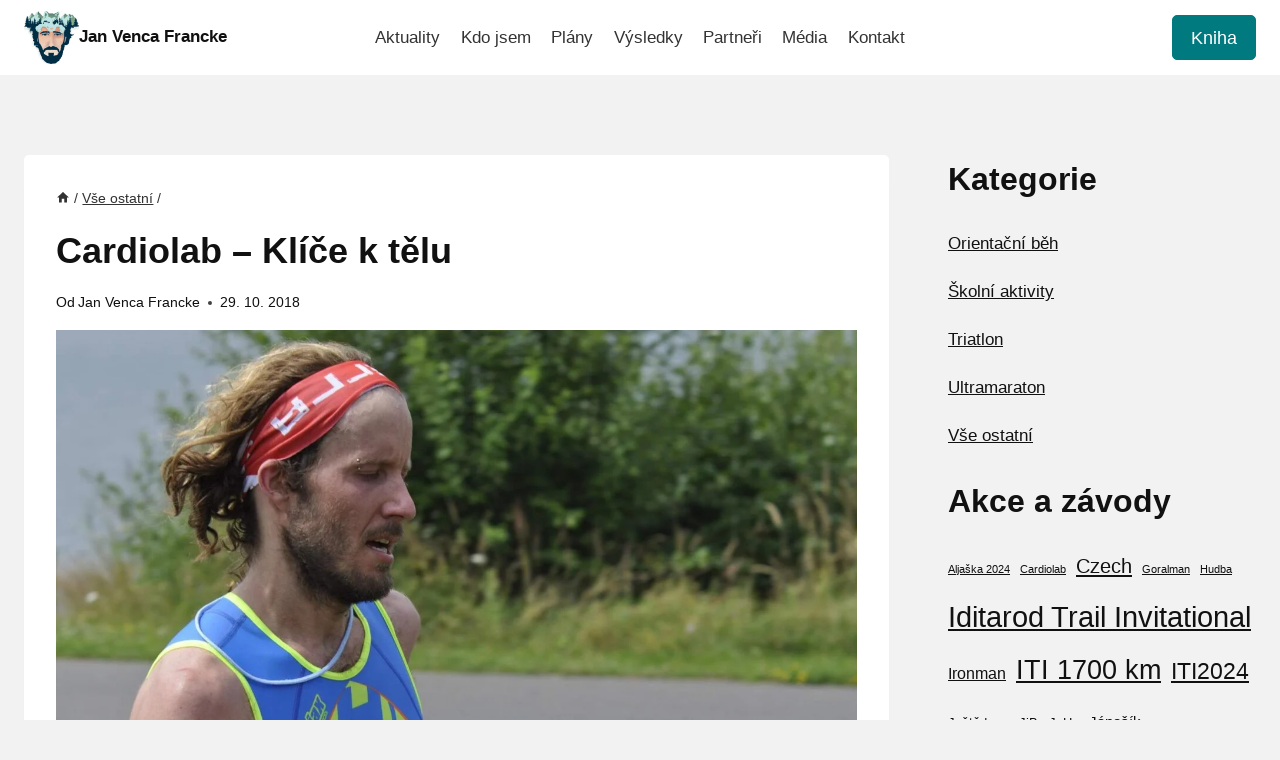

--- FILE ---
content_type: text/html; charset=UTF-8
request_url: https://janfrancke.com/klice-k-telu/
body_size: 45432
content:
<!doctype html><html lang="cs" prefix="og: https://ogp.me/ns#" class="no-js" itemtype="https://schema.org/Blog" itemscope><head><script data-no-optimize="1">var litespeed_docref=sessionStorage.getItem("litespeed_docref");litespeed_docref&&(Object.defineProperty(document,"referrer",{get:function(){return litespeed_docref}}),sessionStorage.removeItem("litespeed_docref"));</script> <meta charset="UTF-8"><meta name="viewport" content="width=device-width, initial-scale=1, minimum-scale=1"><title>Cardiolab - Klíče k tělu | Jan Venca Francke</title><meta name="description" content="Hanka a Michal Štefaničovi"/><meta name="robots" content="follow, index, max-snippet:-1, max-video-preview:-1, max-image-preview:large"/><link rel="canonical" href="https://janfrancke.com/klice-k-telu/" /><meta property="og:locale" content="cs_CZ" /><meta property="og:type" content="article" /><meta property="og:title" content="Cardiolab - Klíče k tělu | Jan Venca Francke" /><meta property="og:description" content="Hanka a Michal Štefaničovi" /><meta property="og:url" content="https://janfrancke.com/klice-k-telu/" /><meta property="og:site_name" content="Jan Venca Francke" /><meta property="article:publisher" content="https://www.facebook.com/public/Jan-Venca-Francke" /><meta property="article:tag" content="Cardiolab" /><meta property="article:section" content="Vše ostatní" /><meta property="og:updated_time" content="2022-01-30T22:52:41+01:00" /><meta property="og:image" content="https://janfrancke.com/wp-content/uploads/2016/07/DSC0068.jpg" /><meta property="og:image:secure_url" content="https://janfrancke.com/wp-content/uploads/2016/07/DSC0068.jpg" /><meta property="og:image:width" content="2000" /><meta property="og:image:height" content="1328" /><meta property="og:image:alt" content="Cardiolab &#8211; Klíče k tělu" /><meta property="og:image:type" content="image/jpeg" /><meta property="article:published_time" content="2018-10-29T09:44:00+01:00" /><meta property="article:modified_time" content="2022-01-30T22:52:41+01:00" /><meta name="twitter:card" content="summary_large_image" /><meta name="twitter:title" content="Cardiolab - Klíče k tělu | Jan Venca Francke" /><meta name="twitter:description" content="Hanka a Michal Štefaničovi" /><meta name="twitter:image" content="https://janfrancke.com/wp-content/uploads/2016/07/DSC0068.jpg" /><meta name="twitter:label1" content="Napsal/a" /><meta name="twitter:data1" content="Jan Venca Francke" /><meta name="twitter:label2" content="Doba čtení" /><meta name="twitter:data2" content="2 minuty" /> <script type="application/ld+json" class="rank-math-schema">{"@context":"https://schema.org","@graph":[{"@type":["Organization","Person"],"@id":"https://janfrancke.com/#person","name":"Jan Venca Francke","url":"https://janfrancke.com","sameAs":["https://www.facebook.com/public/Jan-Venca-Francke"],"email":"venca@janfrancke.com","address":{"@type":"PostalAddress","streetAddress":"P\u0159emyslovsk\u00e1 179","addressLocality":"Star\u00e9 Splavy","postalCode":"47163","addressCountry":"\u010cesk\u00e1 republika"},"logo":{"@type":"ImageObject","@id":"https://janfrancke.com/#logo","url":"http://janfrancke.com/wp-content/uploads/2022/01/jan-venca-francke-logo.png","contentUrl":"http://janfrancke.com/wp-content/uploads/2022/01/jan-venca-francke-logo.png","caption":"Jan Venca Francke","inLanguage":"cs","width":"126","height":"125"},"telephone":"+420 733 694 574","image":{"@id":"https://janfrancke.com/#logo"}},{"@type":"WebSite","@id":"https://janfrancke.com/#website","url":"https://janfrancke.com","name":"Jan Venca Francke","publisher":{"@id":"https://janfrancke.com/#person"},"inLanguage":"cs"},{"@type":"ImageObject","@id":"https://janfrancke.com/wp-content/uploads/2016/07/DSC0068.jpg","url":"https://janfrancke.com/wp-content/uploads/2016/07/DSC0068.jpg","width":"2000","height":"1328","inLanguage":"cs"},{"@type":"WebPage","@id":"https://janfrancke.com/klice-k-telu/#webpage","url":"https://janfrancke.com/klice-k-telu/","name":"Cardiolab - Kl\u00ed\u010de k t\u011blu | Jan Venca Francke","datePublished":"2018-10-29T09:44:00+01:00","dateModified":"2022-01-30T22:52:41+01:00","isPartOf":{"@id":"https://janfrancke.com/#website"},"primaryImageOfPage":{"@id":"https://janfrancke.com/wp-content/uploads/2016/07/DSC0068.jpg"},"inLanguage":"cs"},{"@type":"Person","@id":"https://janfrancke.com/klice-k-telu/#author","name":"Jan Venca Francke","image":{"@type":"ImageObject","@id":"https://secure.gravatar.com/avatar/65c7e7c98a102de17ef7d0d1ebadbc2005a1b20e8728e77e28653098554ea496?s=96&amp;r=g","url":"https://secure.gravatar.com/avatar/65c7e7c98a102de17ef7d0d1ebadbc2005a1b20e8728e77e28653098554ea496?s=96&amp;r=g","caption":"Jan Venca Francke","inLanguage":"cs"},"sameAs":["https://janfrancke.com"]},{"@type":"Article","headline":"Cardiolab - Kl\u00ed\u010de k t\u011blu | Jan Venca Francke","datePublished":"2018-10-29T09:44:00+01:00","dateModified":"2022-01-30T22:52:41+01:00","articleSection":"V\u0161e ostatn\u00ed","author":{"@id":"https://janfrancke.com/klice-k-telu/#author","name":"Jan Venca Francke"},"publisher":{"@id":"https://janfrancke.com/#person"},"description":"Hanka a Michal \u0160tefani\u010dovi","name":"Cardiolab - Kl\u00ed\u010de k t\u011blu | Jan Venca Francke","@id":"https://janfrancke.com/klice-k-telu/#richSnippet","isPartOf":{"@id":"https://janfrancke.com/klice-k-telu/#webpage"},"image":{"@id":"https://janfrancke.com/wp-content/uploads/2016/07/DSC0068.jpg"},"inLanguage":"cs","mainEntityOfPage":{"@id":"https://janfrancke.com/klice-k-telu/#webpage"}}]}</script> <link rel="alternate" type="application/rss+xml" title="Jan Venca Francke &raquo; RSS zdroj" href="https://janfrancke.com/feed/" /><link rel="alternate" type="application/rss+xml" title="Jan Venca Francke &raquo; RSS komentářů" href="https://janfrancke.com/comments/feed/" /> <script type="litespeed/javascript">document.documentElement.classList.remove('no-js')</script> <link rel="alternate" type="application/rss+xml" title="Jan Venca Francke &raquo; RSS komentářů pro Cardiolab &#8211; Klíče k tělu" href="https://janfrancke.com/klice-k-telu/feed/" /><style id='wp-img-auto-sizes-contain-inline-css'>img:is([sizes=auto i],[sizes^="auto," i]){contain-intrinsic-size:3000px 1500px}
/*# sourceURL=wp-img-auto-sizes-contain-inline-css */</style><link data-optimized="2" rel="stylesheet" href="https://janfrancke.com/wp-content/litespeed/css/040e5805ec4e33704168f34c5eb1ddd0.css?ver=8427e" /><link rel="preload" as="image" href="https://janfrancke.com/wp-content/uploads/2023/06/jan-venca-francke-logo-mini.webp"><link rel="preload" as="image" href="https://janfrancke.com/wp-content/uploads/2016/07/DSC0068.jpg"><style id='wp-block-categories-inline-css'>.wp-block-categories{box-sizing:border-box}.wp-block-categories.alignleft{margin-right:2em}.wp-block-categories.alignright{margin-left:2em}.wp-block-categories.wp-block-categories-dropdown.aligncenter{text-align:center}.wp-block-categories .wp-block-categories__label{display:block;width:100%}
/*# sourceURL=https://janfrancke.com/wp-includes/blocks/categories/style.min.css */</style><style id='wp-block-image-inline-css'>.wp-block-image>a,.wp-block-image>figure>a{display:inline-block}.wp-block-image img{box-sizing:border-box;height:auto;max-width:100%;vertical-align:bottom}@media not (prefers-reduced-motion){.wp-block-image img.hide{visibility:hidden}.wp-block-image img.show{animation:show-content-image .4s}}.wp-block-image[style*=border-radius] img,.wp-block-image[style*=border-radius]>a{border-radius:inherit}.wp-block-image.has-custom-border img{box-sizing:border-box}.wp-block-image.aligncenter{text-align:center}.wp-block-image.alignfull>a,.wp-block-image.alignwide>a{width:100%}.wp-block-image.alignfull img,.wp-block-image.alignwide img{height:auto;width:100%}.wp-block-image .aligncenter,.wp-block-image .alignleft,.wp-block-image .alignright,.wp-block-image.aligncenter,.wp-block-image.alignleft,.wp-block-image.alignright{display:table}.wp-block-image .aligncenter>figcaption,.wp-block-image .alignleft>figcaption,.wp-block-image .alignright>figcaption,.wp-block-image.aligncenter>figcaption,.wp-block-image.alignleft>figcaption,.wp-block-image.alignright>figcaption{caption-side:bottom;display:table-caption}.wp-block-image .alignleft{float:left;margin:.5em 1em .5em 0}.wp-block-image .alignright{float:right;margin:.5em 0 .5em 1em}.wp-block-image .aligncenter{margin-left:auto;margin-right:auto}.wp-block-image :where(figcaption){margin-bottom:1em;margin-top:.5em}.wp-block-image.is-style-circle-mask img{border-radius:9999px}@supports ((-webkit-mask-image:none) or (mask-image:none)) or (-webkit-mask-image:none){.wp-block-image.is-style-circle-mask img{border-radius:0;-webkit-mask-image:url('data:image/svg+xml;utf8,<svg viewBox="0 0 100 100" xmlns="http://www.w3.org/2000/svg"><circle cx="50" cy="50" r="50"/></svg>');mask-image:url('data:image/svg+xml;utf8,<svg viewBox="0 0 100 100" xmlns="http://www.w3.org/2000/svg"><circle cx="50" cy="50" r="50"/></svg>');mask-mode:alpha;-webkit-mask-position:center;mask-position:center;-webkit-mask-repeat:no-repeat;mask-repeat:no-repeat;-webkit-mask-size:contain;mask-size:contain}}:root :where(.wp-block-image.is-style-rounded img,.wp-block-image .is-style-rounded img){border-radius:9999px}.wp-block-image figure{margin:0}.wp-lightbox-container{display:flex;flex-direction:column;position:relative}.wp-lightbox-container img{cursor:zoom-in}.wp-lightbox-container img:hover+button{opacity:1}.wp-lightbox-container button{align-items:center;backdrop-filter:blur(16px) saturate(180%);background-color:#5a5a5a40;border:none;border-radius:4px;cursor:zoom-in;display:flex;height:20px;justify-content:center;opacity:0;padding:0;position:absolute;right:16px;text-align:center;top:16px;width:20px;z-index:100}@media not (prefers-reduced-motion){.wp-lightbox-container button{transition:opacity .2s ease}}.wp-lightbox-container button:focus-visible{outline:3px auto #5a5a5a40;outline:3px auto -webkit-focus-ring-color;outline-offset:3px}.wp-lightbox-container button:hover{cursor:pointer;opacity:1}.wp-lightbox-container button:focus{opacity:1}.wp-lightbox-container button:focus,.wp-lightbox-container button:hover,.wp-lightbox-container button:not(:hover):not(:active):not(.has-background){background-color:#5a5a5a40;border:none}.wp-lightbox-overlay{box-sizing:border-box;cursor:zoom-out;height:100vh;left:0;overflow:hidden;position:fixed;top:0;visibility:hidden;width:100%;z-index:100000}.wp-lightbox-overlay .close-button{align-items:center;cursor:pointer;display:flex;justify-content:center;min-height:40px;min-width:40px;padding:0;position:absolute;right:calc(env(safe-area-inset-right) + 16px);top:calc(env(safe-area-inset-top) + 16px);z-index:5000000}.wp-lightbox-overlay .close-button:focus,.wp-lightbox-overlay .close-button:hover,.wp-lightbox-overlay .close-button:not(:hover):not(:active):not(.has-background){background:none;border:none}.wp-lightbox-overlay .lightbox-image-container{height:var(--wp--lightbox-container-height);left:50%;overflow:hidden;position:absolute;top:50%;transform:translate(-50%,-50%);transform-origin:top left;width:var(--wp--lightbox-container-width);z-index:9999999999}.wp-lightbox-overlay .wp-block-image{align-items:center;box-sizing:border-box;display:flex;height:100%;justify-content:center;margin:0;position:relative;transform-origin:0 0;width:100%;z-index:3000000}.wp-lightbox-overlay .wp-block-image img{height:var(--wp--lightbox-image-height);min-height:var(--wp--lightbox-image-height);min-width:var(--wp--lightbox-image-width);width:var(--wp--lightbox-image-width)}.wp-lightbox-overlay .wp-block-image figcaption{display:none}.wp-lightbox-overlay button{background:none;border:none}.wp-lightbox-overlay .scrim{background-color:#fff;height:100%;opacity:.9;position:absolute;width:100%;z-index:2000000}.wp-lightbox-overlay.active{visibility:visible}@media not (prefers-reduced-motion){.wp-lightbox-overlay.active{animation:turn-on-visibility .25s both}.wp-lightbox-overlay.active img{animation:turn-on-visibility .35s both}.wp-lightbox-overlay.show-closing-animation:not(.active){animation:turn-off-visibility .35s both}.wp-lightbox-overlay.show-closing-animation:not(.active) img{animation:turn-off-visibility .25s both}.wp-lightbox-overlay.zoom.active{animation:none;opacity:1;visibility:visible}.wp-lightbox-overlay.zoom.active .lightbox-image-container{animation:lightbox-zoom-in .4s}.wp-lightbox-overlay.zoom.active .lightbox-image-container img{animation:none}.wp-lightbox-overlay.zoom.active .scrim{animation:turn-on-visibility .4s forwards}.wp-lightbox-overlay.zoom.show-closing-animation:not(.active){animation:none}.wp-lightbox-overlay.zoom.show-closing-animation:not(.active) .lightbox-image-container{animation:lightbox-zoom-out .4s}.wp-lightbox-overlay.zoom.show-closing-animation:not(.active) .lightbox-image-container img{animation:none}.wp-lightbox-overlay.zoom.show-closing-animation:not(.active) .scrim{animation:turn-off-visibility .4s forwards}}@keyframes show-content-image{0%{visibility:hidden}99%{visibility:hidden}to{visibility:visible}}@keyframes turn-on-visibility{0%{opacity:0}to{opacity:1}}@keyframes turn-off-visibility{0%{opacity:1;visibility:visible}99%{opacity:0;visibility:visible}to{opacity:0;visibility:hidden}}@keyframes lightbox-zoom-in{0%{transform:translate(calc((-100vw + var(--wp--lightbox-scrollbar-width))/2 + var(--wp--lightbox-initial-left-position)),calc(-50vh + var(--wp--lightbox-initial-top-position))) scale(var(--wp--lightbox-scale))}to{transform:translate(-50%,-50%) scale(1)}}@keyframes lightbox-zoom-out{0%{transform:translate(-50%,-50%) scale(1);visibility:visible}99%{visibility:visible}to{transform:translate(calc((-100vw + var(--wp--lightbox-scrollbar-width))/2 + var(--wp--lightbox-initial-left-position)),calc(-50vh + var(--wp--lightbox-initial-top-position))) scale(var(--wp--lightbox-scale));visibility:hidden}}
/*# sourceURL=https://janfrancke.com/wp-includes/blocks/image/style.min.css */</style><style id='wp-block-tag-cloud-inline-css'>.wp-block-tag-cloud{box-sizing:border-box}.wp-block-tag-cloud.aligncenter{justify-content:center;text-align:center}.wp-block-tag-cloud a{display:inline-block;margin-right:5px}.wp-block-tag-cloud span{display:inline-block;margin-left:5px;text-decoration:none}:root :where(.wp-block-tag-cloud.is-style-outline){display:flex;flex-wrap:wrap;gap:1ch}:root :where(.wp-block-tag-cloud.is-style-outline a){border:1px solid;font-size:unset!important;margin-right:0;padding:1ch 2ch;text-decoration:none!important}
/*# sourceURL=https://janfrancke.com/wp-includes/blocks/tag-cloud/style.min.css */</style><style id='wp-block-paragraph-inline-css'>.is-small-text{font-size:.875em}.is-regular-text{font-size:1em}.is-large-text{font-size:2.25em}.is-larger-text{font-size:3em}.has-drop-cap:not(:focus):first-letter{float:left;font-size:8.4em;font-style:normal;font-weight:100;line-height:.68;margin:.05em .1em 0 0;text-transform:uppercase}body.rtl .has-drop-cap:not(:focus):first-letter{float:none;margin-left:.1em}p.has-drop-cap.has-background{overflow:hidden}:root :where(p.has-background){padding:1.25em 2.375em}:where(p.has-text-color:not(.has-link-color)) a{color:inherit}p.has-text-align-left[style*="writing-mode:vertical-lr"],p.has-text-align-right[style*="writing-mode:vertical-rl"]{rotate:180deg}
/*# sourceURL=https://janfrancke.com/wp-includes/blocks/paragraph/style.min.css */</style><style id='global-styles-inline-css'>:root{--wp--preset--aspect-ratio--square: 1;--wp--preset--aspect-ratio--4-3: 4/3;--wp--preset--aspect-ratio--3-4: 3/4;--wp--preset--aspect-ratio--3-2: 3/2;--wp--preset--aspect-ratio--2-3: 2/3;--wp--preset--aspect-ratio--16-9: 16/9;--wp--preset--aspect-ratio--9-16: 9/16;--wp--preset--color--black: #000000;--wp--preset--color--cyan-bluish-gray: #abb8c3;--wp--preset--color--white: #ffffff;--wp--preset--color--pale-pink: #f78da7;--wp--preset--color--vivid-red: #cf2e2e;--wp--preset--color--luminous-vivid-orange: #ff6900;--wp--preset--color--luminous-vivid-amber: #fcb900;--wp--preset--color--light-green-cyan: #7bdcb5;--wp--preset--color--vivid-green-cyan: #00d084;--wp--preset--color--pale-cyan-blue: #8ed1fc;--wp--preset--color--vivid-cyan-blue: #0693e3;--wp--preset--color--vivid-purple: #9b51e0;--wp--preset--color--theme-palette-1: var(--global-palette1);--wp--preset--color--theme-palette-2: var(--global-palette2);--wp--preset--color--theme-palette-3: var(--global-palette3);--wp--preset--color--theme-palette-4: var(--global-palette4);--wp--preset--color--theme-palette-5: var(--global-palette5);--wp--preset--color--theme-palette-6: var(--global-palette6);--wp--preset--color--theme-palette-7: var(--global-palette7);--wp--preset--color--theme-palette-8: var(--global-palette8);--wp--preset--color--theme-palette-9: var(--global-palette9);--wp--preset--color--theme-palette-10: var(--global-palette10);--wp--preset--color--theme-palette-11: var(--global-palette11);--wp--preset--color--theme-palette-12: var(--global-palette12);--wp--preset--color--theme-palette-13: var(--global-palette13);--wp--preset--color--theme-palette-14: var(--global-palette14);--wp--preset--color--theme-palette-15: var(--global-palette15);--wp--preset--gradient--vivid-cyan-blue-to-vivid-purple: linear-gradient(135deg,rgb(6,147,227) 0%,rgb(155,81,224) 100%);--wp--preset--gradient--light-green-cyan-to-vivid-green-cyan: linear-gradient(135deg,rgb(122,220,180) 0%,rgb(0,208,130) 100%);--wp--preset--gradient--luminous-vivid-amber-to-luminous-vivid-orange: linear-gradient(135deg,rgb(252,185,0) 0%,rgb(255,105,0) 100%);--wp--preset--gradient--luminous-vivid-orange-to-vivid-red: linear-gradient(135deg,rgb(255,105,0) 0%,rgb(207,46,46) 100%);--wp--preset--gradient--very-light-gray-to-cyan-bluish-gray: linear-gradient(135deg,rgb(238,238,238) 0%,rgb(169,184,195) 100%);--wp--preset--gradient--cool-to-warm-spectrum: linear-gradient(135deg,rgb(74,234,220) 0%,rgb(151,120,209) 20%,rgb(207,42,186) 40%,rgb(238,44,130) 60%,rgb(251,105,98) 80%,rgb(254,248,76) 100%);--wp--preset--gradient--blush-light-purple: linear-gradient(135deg,rgb(255,206,236) 0%,rgb(152,150,240) 100%);--wp--preset--gradient--blush-bordeaux: linear-gradient(135deg,rgb(254,205,165) 0%,rgb(254,45,45) 50%,rgb(107,0,62) 100%);--wp--preset--gradient--luminous-dusk: linear-gradient(135deg,rgb(255,203,112) 0%,rgb(199,81,192) 50%,rgb(65,88,208) 100%);--wp--preset--gradient--pale-ocean: linear-gradient(135deg,rgb(255,245,203) 0%,rgb(182,227,212) 50%,rgb(51,167,181) 100%);--wp--preset--gradient--electric-grass: linear-gradient(135deg,rgb(202,248,128) 0%,rgb(113,206,126) 100%);--wp--preset--gradient--midnight: linear-gradient(135deg,rgb(2,3,129) 0%,rgb(40,116,252) 100%);--wp--preset--font-size--small: var(--global-font-size-small);--wp--preset--font-size--medium: var(--global-font-size-medium);--wp--preset--font-size--large: var(--global-font-size-large);--wp--preset--font-size--x-large: 42px;--wp--preset--font-size--larger: var(--global-font-size-larger);--wp--preset--font-size--xxlarge: var(--global-font-size-xxlarge);--wp--preset--spacing--20: 0.44rem;--wp--preset--spacing--30: 0.67rem;--wp--preset--spacing--40: 1rem;--wp--preset--spacing--50: 1.5rem;--wp--preset--spacing--60: 2.25rem;--wp--preset--spacing--70: 3.38rem;--wp--preset--spacing--80: 5.06rem;--wp--preset--shadow--natural: 6px 6px 9px rgba(0, 0, 0, 0.2);--wp--preset--shadow--deep: 12px 12px 50px rgba(0, 0, 0, 0.4);--wp--preset--shadow--sharp: 6px 6px 0px rgba(0, 0, 0, 0.2);--wp--preset--shadow--outlined: 6px 6px 0px -3px rgb(255, 255, 255), 6px 6px rgb(0, 0, 0);--wp--preset--shadow--crisp: 6px 6px 0px rgb(0, 0, 0);}:root { --wp--style--global--content-size: var(--global-calc-content-width);--wp--style--global--wide-size: var(--global-calc-wide-content-width); }:where(body) { margin: 0; }.wp-site-blocks > .alignleft { float: left; margin-right: 2em; }.wp-site-blocks > .alignright { float: right; margin-left: 2em; }.wp-site-blocks > .aligncenter { justify-content: center; margin-left: auto; margin-right: auto; }:where(.is-layout-flex){gap: 0.5em;}:where(.is-layout-grid){gap: 0.5em;}.is-layout-flow > .alignleft{float: left;margin-inline-start: 0;margin-inline-end: 2em;}.is-layout-flow > .alignright{float: right;margin-inline-start: 2em;margin-inline-end: 0;}.is-layout-flow > .aligncenter{margin-left: auto !important;margin-right: auto !important;}.is-layout-constrained > .alignleft{float: left;margin-inline-start: 0;margin-inline-end: 2em;}.is-layout-constrained > .alignright{float: right;margin-inline-start: 2em;margin-inline-end: 0;}.is-layout-constrained > .aligncenter{margin-left: auto !important;margin-right: auto !important;}.is-layout-constrained > :where(:not(.alignleft):not(.alignright):not(.alignfull)){max-width: var(--wp--style--global--content-size);margin-left: auto !important;margin-right: auto !important;}.is-layout-constrained > .alignwide{max-width: var(--wp--style--global--wide-size);}body .is-layout-flex{display: flex;}.is-layout-flex{flex-wrap: wrap;align-items: center;}.is-layout-flex > :is(*, div){margin: 0;}body .is-layout-grid{display: grid;}.is-layout-grid > :is(*, div){margin: 0;}body{padding-top: 0px;padding-right: 0px;padding-bottom: 0px;padding-left: 0px;}a:where(:not(.wp-element-button)){text-decoration: underline;}:root :where(.wp-element-button, .wp-block-button__link){font-style: inherit;font-weight: inherit;letter-spacing: inherit;text-transform: inherit;}.has-black-color{color: var(--wp--preset--color--black) !important;}.has-cyan-bluish-gray-color{color: var(--wp--preset--color--cyan-bluish-gray) !important;}.has-white-color{color: var(--wp--preset--color--white) !important;}.has-pale-pink-color{color: var(--wp--preset--color--pale-pink) !important;}.has-vivid-red-color{color: var(--wp--preset--color--vivid-red) !important;}.has-luminous-vivid-orange-color{color: var(--wp--preset--color--luminous-vivid-orange) !important;}.has-luminous-vivid-amber-color{color: var(--wp--preset--color--luminous-vivid-amber) !important;}.has-light-green-cyan-color{color: var(--wp--preset--color--light-green-cyan) !important;}.has-vivid-green-cyan-color{color: var(--wp--preset--color--vivid-green-cyan) !important;}.has-pale-cyan-blue-color{color: var(--wp--preset--color--pale-cyan-blue) !important;}.has-vivid-cyan-blue-color{color: var(--wp--preset--color--vivid-cyan-blue) !important;}.has-vivid-purple-color{color: var(--wp--preset--color--vivid-purple) !important;}.has-theme-palette-1-color{color: var(--wp--preset--color--theme-palette-1) !important;}.has-theme-palette-2-color{color: var(--wp--preset--color--theme-palette-2) !important;}.has-theme-palette-3-color{color: var(--wp--preset--color--theme-palette-3) !important;}.has-theme-palette-4-color{color: var(--wp--preset--color--theme-palette-4) !important;}.has-theme-palette-5-color{color: var(--wp--preset--color--theme-palette-5) !important;}.has-theme-palette-6-color{color: var(--wp--preset--color--theme-palette-6) !important;}.has-theme-palette-7-color{color: var(--wp--preset--color--theme-palette-7) !important;}.has-theme-palette-8-color{color: var(--wp--preset--color--theme-palette-8) !important;}.has-theme-palette-9-color{color: var(--wp--preset--color--theme-palette-9) !important;}.has-theme-palette-10-color{color: var(--wp--preset--color--theme-palette-10) !important;}.has-theme-palette-11-color{color: var(--wp--preset--color--theme-palette-11) !important;}.has-theme-palette-12-color{color: var(--wp--preset--color--theme-palette-12) !important;}.has-theme-palette-13-color{color: var(--wp--preset--color--theme-palette-13) !important;}.has-theme-palette-14-color{color: var(--wp--preset--color--theme-palette-14) !important;}.has-theme-palette-15-color{color: var(--wp--preset--color--theme-palette-15) !important;}.has-black-background-color{background-color: var(--wp--preset--color--black) !important;}.has-cyan-bluish-gray-background-color{background-color: var(--wp--preset--color--cyan-bluish-gray) !important;}.has-white-background-color{background-color: var(--wp--preset--color--white) !important;}.has-pale-pink-background-color{background-color: var(--wp--preset--color--pale-pink) !important;}.has-vivid-red-background-color{background-color: var(--wp--preset--color--vivid-red) !important;}.has-luminous-vivid-orange-background-color{background-color: var(--wp--preset--color--luminous-vivid-orange) !important;}.has-luminous-vivid-amber-background-color{background-color: var(--wp--preset--color--luminous-vivid-amber) !important;}.has-light-green-cyan-background-color{background-color: var(--wp--preset--color--light-green-cyan) !important;}.has-vivid-green-cyan-background-color{background-color: var(--wp--preset--color--vivid-green-cyan) !important;}.has-pale-cyan-blue-background-color{background-color: var(--wp--preset--color--pale-cyan-blue) !important;}.has-vivid-cyan-blue-background-color{background-color: var(--wp--preset--color--vivid-cyan-blue) !important;}.has-vivid-purple-background-color{background-color: var(--wp--preset--color--vivid-purple) !important;}.has-theme-palette-1-background-color{background-color: var(--wp--preset--color--theme-palette-1) !important;}.has-theme-palette-2-background-color{background-color: var(--wp--preset--color--theme-palette-2) !important;}.has-theme-palette-3-background-color{background-color: var(--wp--preset--color--theme-palette-3) !important;}.has-theme-palette-4-background-color{background-color: var(--wp--preset--color--theme-palette-4) !important;}.has-theme-palette-5-background-color{background-color: var(--wp--preset--color--theme-palette-5) !important;}.has-theme-palette-6-background-color{background-color: var(--wp--preset--color--theme-palette-6) !important;}.has-theme-palette-7-background-color{background-color: var(--wp--preset--color--theme-palette-7) !important;}.has-theme-palette-8-background-color{background-color: var(--wp--preset--color--theme-palette-8) !important;}.has-theme-palette-9-background-color{background-color: var(--wp--preset--color--theme-palette-9) !important;}.has-theme-palette-10-background-color{background-color: var(--wp--preset--color--theme-palette-10) !important;}.has-theme-palette-11-background-color{background-color: var(--wp--preset--color--theme-palette-11) !important;}.has-theme-palette-12-background-color{background-color: var(--wp--preset--color--theme-palette-12) !important;}.has-theme-palette-13-background-color{background-color: var(--wp--preset--color--theme-palette-13) !important;}.has-theme-palette-14-background-color{background-color: var(--wp--preset--color--theme-palette-14) !important;}.has-theme-palette-15-background-color{background-color: var(--wp--preset--color--theme-palette-15) !important;}.has-black-border-color{border-color: var(--wp--preset--color--black) !important;}.has-cyan-bluish-gray-border-color{border-color: var(--wp--preset--color--cyan-bluish-gray) !important;}.has-white-border-color{border-color: var(--wp--preset--color--white) !important;}.has-pale-pink-border-color{border-color: var(--wp--preset--color--pale-pink) !important;}.has-vivid-red-border-color{border-color: var(--wp--preset--color--vivid-red) !important;}.has-luminous-vivid-orange-border-color{border-color: var(--wp--preset--color--luminous-vivid-orange) !important;}.has-luminous-vivid-amber-border-color{border-color: var(--wp--preset--color--luminous-vivid-amber) !important;}.has-light-green-cyan-border-color{border-color: var(--wp--preset--color--light-green-cyan) !important;}.has-vivid-green-cyan-border-color{border-color: var(--wp--preset--color--vivid-green-cyan) !important;}.has-pale-cyan-blue-border-color{border-color: var(--wp--preset--color--pale-cyan-blue) !important;}.has-vivid-cyan-blue-border-color{border-color: var(--wp--preset--color--vivid-cyan-blue) !important;}.has-vivid-purple-border-color{border-color: var(--wp--preset--color--vivid-purple) !important;}.has-theme-palette-1-border-color{border-color: var(--wp--preset--color--theme-palette-1) !important;}.has-theme-palette-2-border-color{border-color: var(--wp--preset--color--theme-palette-2) !important;}.has-theme-palette-3-border-color{border-color: var(--wp--preset--color--theme-palette-3) !important;}.has-theme-palette-4-border-color{border-color: var(--wp--preset--color--theme-palette-4) !important;}.has-theme-palette-5-border-color{border-color: var(--wp--preset--color--theme-palette-5) !important;}.has-theme-palette-6-border-color{border-color: var(--wp--preset--color--theme-palette-6) !important;}.has-theme-palette-7-border-color{border-color: var(--wp--preset--color--theme-palette-7) !important;}.has-theme-palette-8-border-color{border-color: var(--wp--preset--color--theme-palette-8) !important;}.has-theme-palette-9-border-color{border-color: var(--wp--preset--color--theme-palette-9) !important;}.has-theme-palette-10-border-color{border-color: var(--wp--preset--color--theme-palette-10) !important;}.has-theme-palette-11-border-color{border-color: var(--wp--preset--color--theme-palette-11) !important;}.has-theme-palette-12-border-color{border-color: var(--wp--preset--color--theme-palette-12) !important;}.has-theme-palette-13-border-color{border-color: var(--wp--preset--color--theme-palette-13) !important;}.has-theme-palette-14-border-color{border-color: var(--wp--preset--color--theme-palette-14) !important;}.has-theme-palette-15-border-color{border-color: var(--wp--preset--color--theme-palette-15) !important;}.has-vivid-cyan-blue-to-vivid-purple-gradient-background{background: var(--wp--preset--gradient--vivid-cyan-blue-to-vivid-purple) !important;}.has-light-green-cyan-to-vivid-green-cyan-gradient-background{background: var(--wp--preset--gradient--light-green-cyan-to-vivid-green-cyan) !important;}.has-luminous-vivid-amber-to-luminous-vivid-orange-gradient-background{background: var(--wp--preset--gradient--luminous-vivid-amber-to-luminous-vivid-orange) !important;}.has-luminous-vivid-orange-to-vivid-red-gradient-background{background: var(--wp--preset--gradient--luminous-vivid-orange-to-vivid-red) !important;}.has-very-light-gray-to-cyan-bluish-gray-gradient-background{background: var(--wp--preset--gradient--very-light-gray-to-cyan-bluish-gray) !important;}.has-cool-to-warm-spectrum-gradient-background{background: var(--wp--preset--gradient--cool-to-warm-spectrum) !important;}.has-blush-light-purple-gradient-background{background: var(--wp--preset--gradient--blush-light-purple) !important;}.has-blush-bordeaux-gradient-background{background: var(--wp--preset--gradient--blush-bordeaux) !important;}.has-luminous-dusk-gradient-background{background: var(--wp--preset--gradient--luminous-dusk) !important;}.has-pale-ocean-gradient-background{background: var(--wp--preset--gradient--pale-ocean) !important;}.has-electric-grass-gradient-background{background: var(--wp--preset--gradient--electric-grass) !important;}.has-midnight-gradient-background{background: var(--wp--preset--gradient--midnight) !important;}.has-small-font-size{font-size: var(--wp--preset--font-size--small) !important;}.has-medium-font-size{font-size: var(--wp--preset--font-size--medium) !important;}.has-large-font-size{font-size: var(--wp--preset--font-size--large) !important;}.has-x-large-font-size{font-size: var(--wp--preset--font-size--x-large) !important;}.has-larger-font-size{font-size: var(--wp--preset--font-size--larger) !important;}.has-xxlarge-font-size{font-size: var(--wp--preset--font-size--xxlarge) !important;}
/*# sourceURL=global-styles-inline-css */</style><style id='woocommerce-inline-inline-css'>.woocommerce form .form-row .required { visibility: visible; }
/*# sourceURL=woocommerce-inline-inline-css */</style><style id='kadence-global-inline-css'>/* Kadence Base CSS */
:root{--global-palette1:#007a7f;--global-palette2:#007a7f;--global-palette3:#111111;--global-palette4:#111111;--global-palette5:#333333;--global-palette6:#6b6a6a;--global-palette7:#c3c3c3;--global-palette8:#f2f2f2;--global-palette9:#ffffff;--global-palette10:oklch(from var(--global-palette1) calc(l + 0.10 * (1 - l)) calc(c * 1.00) calc(h + 180) / 100%);--global-palette11:#13612e;--global-palette12:#1159af;--global-palette13:#b82105;--global-palette14:#f7630c;--global-palette15:#f5a524;--global-palette9rgb:255, 255, 255;--global-palette-highlight:var(--global-palette3);--global-palette-highlight-alt:var(--global-palette3);--global-palette-highlight-alt2:var(--global-palette9);--global-palette-btn-bg:var(--global-palette1);--global-palette-btn-bg-hover:var(--global-palette2);--global-palette-btn:var(--global-palette9);--global-palette-btn-hover:var(--global-palette9);--global-palette-btn-sec-bg:var(--global-palette7);--global-palette-btn-sec-bg-hover:var(--global-palette2);--global-palette-btn-sec:var(--global-palette3);--global-palette-btn-sec-hover:var(--global-palette9);--global-body-font-family:Raleway, sans-serif;--global-heading-font-family:Raleway, sans-serif;--global-primary-nav-font-family:inherit;--global-fallback-font:sans-serif;--global-display-fallback-font:sans-serif;--global-content-width:1290px;--global-content-wide-width:calc(1290px + 230px);--global-content-narrow-width:842px;--global-content-edge-padding:1.5rem;--global-content-boxed-padding:2rem;--global-calc-content-width:calc(1290px - var(--global-content-edge-padding) - var(--global-content-edge-padding) );--wp--style--global--content-size:var(--global-calc-content-width);}.wp-site-blocks{--global-vw:calc( 100vw - ( 0.5 * var(--scrollbar-offset)));}body{background:var(--global-palette8);}body, input, select, optgroup, textarea{font-style:normal;font-weight:normal;font-size:17px;line-height:1.6;font-family:var(--global-body-font-family);color:var(--global-palette4);}.content-bg, body.content-style-unboxed .site{background:var(--global-palette8);}@media all and (max-width: 767px){body{font-size:16px;}}h1,h2,h3,h4,h5,h6{font-family:var(--global-heading-font-family);}h1{font-style:normal;font-weight:700;font-size:48px;line-height:1.5;color:var(--global-palette3);}h2{font-style:normal;font-weight:700;font-size:39px;line-height:1.5;color:var(--global-palette3);}h3{font-style:normal;font-weight:700;font-size:21px;line-height:1.5;color:var(--global-palette3);}h4{font-style:normal;font-weight:700;font-size:25px;line-height:1.5;color:var(--global-palette4);}h5{font-style:normal;font-weight:700;font-size:20px;line-height:1.5;color:var(--global-palette4);}h6{font-style:normal;font-weight:700;font-size:16px;line-height:1.5;color:var(--global-palette5);}@media all and (max-width: 767px){h1{font-size:32px;}h2{font-size:25px;}h4{font-size:19px;}h5{font-size:17px;}}.entry-hero .kadence-breadcrumbs{max-width:1290px;}.site-container, .site-header-row-layout-contained, .site-footer-row-layout-contained, .entry-hero-layout-contained, .comments-area, .alignfull > .wp-block-cover__inner-container, .alignwide > .wp-block-cover__inner-container{max-width:var(--global-content-width);}.content-width-narrow .content-container.site-container, .content-width-narrow .hero-container.site-container{max-width:var(--global-content-narrow-width);}@media all and (min-width: 1520px){.wp-site-blocks .content-container  .alignwide{margin-left:-115px;margin-right:-115px;width:unset;max-width:unset;}}@media all and (min-width: 1102px){.content-width-narrow .wp-site-blocks .content-container .alignwide{margin-left:-130px;margin-right:-130px;width:unset;max-width:unset;}}.content-style-boxed .wp-site-blocks .entry-content .alignwide{margin-left:calc( -1 * var( --global-content-boxed-padding ) );margin-right:calc( -1 * var( --global-content-boxed-padding ) );}.content-area{margin-top:5rem;margin-bottom:5rem;}@media all and (max-width: 1024px){.content-area{margin-top:3rem;margin-bottom:3rem;}}@media all and (max-width: 767px){.content-area{margin-top:2rem;margin-bottom:2rem;}}@media all and (max-width: 1024px){:root{--global-content-boxed-padding:2rem;}}@media all and (max-width: 767px){:root{--global-content-boxed-padding:1.5rem;}}.entry-content-wrap{padding:2rem;}@media all and (max-width: 1024px){.entry-content-wrap{padding:2rem;}}@media all and (max-width: 767px){.entry-content-wrap{padding:1.5rem;}}.entry.single-entry{box-shadow:0px 15px 15px -10px rgba(0,0,0,0.05);border-radius:5px 5px 5px 5px;}.entry.loop-entry{box-shadow:0px 15px 15px -10px rgba(0,0,0,0.05);}.loop-entry .entry-content-wrap{padding:2rem;}@media all and (max-width: 1024px){.loop-entry .entry-content-wrap{padding:2rem;}}@media all and (max-width: 767px){.loop-entry .entry-content-wrap{padding:1.5rem;}}.has-sidebar:not(.has-left-sidebar) .content-container{grid-template-columns:1fr 25%;}.has-sidebar.has-left-sidebar .content-container{grid-template-columns:25% 1fr;}.primary-sidebar.widget-area .widget{margin-bottom:1em;font-style:normal;line-height:48px;color:var(--global-palette4);}.primary-sidebar.widget-area .widget-title{font-weight:700;font-size:20px;line-height:1.5;color:var(--global-palette3);}.primary-sidebar.widget-area{padding:0px 0px 0px 0px;}.has-sidebar.has-left-sidebar:not(.rtl) .primary-sidebar.widget-area, .rtl.has-sidebar:not(.has-left-sidebar) .primary-sidebar.widget-area{border-right:1px none var(--global-palette7);}.has-sidebar:not(.has-left-sidebar):not(.rtl) .primary-sidebar.widget-area, .rtl.has-sidebar.has-left-sidebar .primary-sidebar.widget-area{border-left:1px none var(--global-palette7);}button, .button, .wp-block-button__link, input[type="button"], input[type="reset"], input[type="submit"], .fl-button, .elementor-button-wrapper .elementor-button, .wc-block-components-checkout-place-order-button, .wc-block-cart__submit{border-radius:5px;border:1px none currentColor;box-shadow:0px 0px 0px -7px rgba(0,0,0,0);}button:hover, button:focus, button:active, .button:hover, .button:focus, .button:active, .wp-block-button__link:hover, .wp-block-button__link:focus, .wp-block-button__link:active, input[type="button"]:hover, input[type="button"]:focus, input[type="button"]:active, input[type="reset"]:hover, input[type="reset"]:focus, input[type="reset"]:active, input[type="submit"]:hover, input[type="submit"]:focus, input[type="submit"]:active, .elementor-button-wrapper .elementor-button:hover, .elementor-button-wrapper .elementor-button:focus, .elementor-button-wrapper .elementor-button:active, .wc-block-cart__submit:hover{box-shadow:0px 15px 25px -7px rgba(0,0,0,0.1);}.kb-button.kb-btn-global-outline.kb-btn-global-inherit{padding-top:calc(px - 2px);padding-right:calc(px - 2px);padding-bottom:calc(px - 2px);padding-left:calc(px - 2px);}@media all and (min-width: 1025px){.transparent-header .entry-hero .entry-hero-container-inner{padding-top:75px;}}@media all and (max-width: 1024px){.mobile-transparent-header .entry-hero .entry-hero-container-inner{padding-top:75px;}}@media all and (max-width: 767px){.mobile-transparent-header .entry-hero .entry-hero-container-inner{padding-top:100px;}}body.single .content-bg, body.content-style-unboxed.single .site{background:var(--global-palette9);}body.single .entry-related{background:var(--global-palette8);}.wp-site-blocks .post-title h1{font-style:normal;font-size:36px;}.post-title .entry-taxonomies, .post-title .entry-taxonomies a{font-style:normal;}.entry-hero.post-hero-section .entry-header{min-height:200px;}.loop-entry.type-post h2.entry-title{font-style:normal;font-size:24px;color:var(--global-palette4);}body.social-brand-colors .social-show-brand-hover .social-link-facebook:not(.ignore-brand):not(.skip):not(.ignore):hover, body.social-brand-colors .social-show-brand-until .social-link-facebook:not(:hover):not(.skip):not(.ignore), body.social-brand-colors .social-show-brand-always .social-link-facebook:not(.ignore-brand):not(.skip):not(.ignore){background:#3b5998;}body.social-brand-colors .social-show-brand-hover.social-style-outline .social-link-facebook:not(.ignore-brand):not(.skip):not(.ignore):hover, body.social-brand-colors .social-show-brand-until.social-style-outline .social-link-facebook:not(:hover):not(.skip):not(.ignore), body.social-brand-colors .social-show-brand-always.social-style-outline .social-link-facebook:not(.ignore-brand):not(.skip):not(.ignore){color:#3b5998;}body.social-brand-colors .social-show-brand-hover .social-link-instagram:not(.ignore-brand):not(.skip):not(.ignore):hover, body.social-brand-colors .social-show-brand-until .social-link-instagram:not(:hover):not(.skip):not(.ignore), body.social-brand-colors .social-show-brand-always .social-link-instagram:not(.ignore-brand):not(.skip):not(.ignore){background:#517fa4;}body.social-brand-colors .social-show-brand-hover.social-style-outline .social-link-instagram:not(.ignore-brand):not(.skip):not(.ignore):hover, body.social-brand-colors .social-show-brand-until.social-style-outline .social-link-instagram:not(:hover):not(.skip):not(.ignore), body.social-brand-colors .social-show-brand-always.social-style-outline .social-link-instagram:not(.ignore-brand):not(.skip):not(.ignore){color:#517fa4;}body.social-brand-colors .social-show-brand-hover .social-link-youtube:not(.ignore-brand):not(.skip):not(.ignore):hover, body.social-brand-colors .social-show-brand-until .social-link-youtube:not(:hover):not(.skip):not(.ignore), body.social-brand-colors .social-show-brand-always .social-link-youtube:not(.ignore-brand):not(.skip):not(.ignore){background:#FF3333;}body.social-brand-colors .social-show-brand-hover.social-style-outline .social-link-youtube:not(.ignore-brand):not(.skip):not(.ignore):hover, body.social-brand-colors .social-show-brand-until.social-style-outline .social-link-youtube:not(:hover):not(.skip):not(.ignore), body.social-brand-colors .social-show-brand-always.social-style-outline .social-link-youtube:not(.ignore-brand):not(.skip):not(.ignore){color:#FF3333;}
/* Kadence Header CSS */
@media all and (max-width: 1024px){.mobile-transparent-header #masthead{position:absolute;left:0px;right:0px;z-index:100;}.kadence-scrollbar-fixer.mobile-transparent-header #masthead{right:var(--scrollbar-offset,0);}.mobile-transparent-header #masthead, .mobile-transparent-header .site-top-header-wrap .site-header-row-container-inner, .mobile-transparent-header .site-main-header-wrap .site-header-row-container-inner, .mobile-transparent-header .site-bottom-header-wrap .site-header-row-container-inner{background:transparent;}.site-header-row-tablet-layout-fullwidth, .site-header-row-tablet-layout-standard{padding:0px;}}@media all and (min-width: 1025px){.transparent-header #masthead{position:absolute;left:0px;right:0px;z-index:100;}.transparent-header.kadence-scrollbar-fixer #masthead{right:var(--scrollbar-offset,0);}.transparent-header #masthead, .transparent-header .site-top-header-wrap .site-header-row-container-inner, .transparent-header .site-main-header-wrap .site-header-row-container-inner, .transparent-header .site-bottom-header-wrap .site-header-row-container-inner{background:transparent;}}.site-branding a.brand img{max-width:55px;}.site-branding a.brand img.svg-logo-image{width:55px;}.site-branding{padding:0px 0px 0px 0px;}@media all and (max-width: 767px){.site-branding{padding:0px 0px 0px 0px;}}.site-branding .site-title{font-style:normal;font-weight:700;font-size:17px;line-height:1.2;color:var(--global-palette3);}#masthead, #masthead .kadence-sticky-header.item-is-fixed:not(.item-at-start):not(.site-header-row-container):not(.site-main-header-wrap), #masthead .kadence-sticky-header.item-is-fixed:not(.item-at-start) > .site-header-row-container-inner{background:#ffffff;}.site-main-header-wrap .site-header-row-container-inner{background:var(--global-palette9);border-bottom:1px none var(--global-palette7);}.site-main-header-inner-wrap{min-height:75px;}@media all and (max-width: 767px){.site-main-header-inner-wrap{min-height:100px;}}.header-navigation[class*="header-navigation-style-underline"] .header-menu-container.primary-menu-container>ul>li>a:after{width:calc( 100% - 1.2em);}.main-navigation .primary-menu-container > ul > li.menu-item > a{padding-left:calc(1.2em / 2);padding-right:calc(1.2em / 2);padding-top:0.6em;padding-bottom:0.6em;color:var(--global-palette5);}.main-navigation .primary-menu-container > ul > li.menu-item .dropdown-nav-special-toggle{right:calc(1.2em / 2);}.main-navigation .primary-menu-container > ul > li.menu-item > a:hover{color:var(--global-palette-highlight);}.main-navigation .primary-menu-container > ul > li.menu-item.current-menu-item > a{color:var(--global-palette3);}.header-navigation .header-menu-container ul ul.sub-menu, .header-navigation .header-menu-container ul ul.submenu{background:var(--global-palette3);box-shadow:0px 2px 13px 0px rgba(0,0,0,0.1);}.header-navigation .header-menu-container ul ul li.menu-item, .header-menu-container ul.menu > li.kadence-menu-mega-enabled > ul > li.menu-item > a{border-bottom:1px solid rgba(255,255,255,0.1);border-radius:0px 0px 0px 0px;}.header-navigation .header-menu-container ul ul li.menu-item > a{width:200px;padding-top:1em;padding-bottom:1em;color:var(--global-palette8);font-size:12px;}.header-navigation .header-menu-container ul ul li.menu-item > a:hover{color:var(--global-palette9);background:var(--global-palette4);border-radius:0px 0px 0px 0px;}.header-navigation .header-menu-container ul ul li.menu-item.current-menu-item > a{color:var(--global-palette9);background:var(--global-palette4);border-radius:0px 0px 0px 0px;}.mobile-toggle-open-container .menu-toggle-open, .mobile-toggle-open-container .menu-toggle-open:focus{color:var(--global-palette1);padding:0.4em 0.6em 0.4em 0.6em;font-size:14px;}.mobile-toggle-open-container .menu-toggle-open.menu-toggle-style-bordered{border:1px none currentColor;}.mobile-toggle-open-container .menu-toggle-open .menu-toggle-icon{font-size:27px;}.mobile-toggle-open-container .menu-toggle-open:hover, .mobile-toggle-open-container .menu-toggle-open:focus-visible{color:var(--global-palette-highlight);}.mobile-navigation ul li{font-style:normal;font-weight:500;font-size:19px;}.mobile-navigation ul li a{padding-top:1em;padding-bottom:1em;}.mobile-navigation ul li > a, .mobile-navigation ul li.menu-item-has-children > .drawer-nav-drop-wrap{background:var(--global-palette9);color:var(--global-palette3);}.mobile-navigation ul li.current-menu-item > a, .mobile-navigation ul li.current-menu-item.menu-item-has-children > .drawer-nav-drop-wrap{color:var(--global-palette-highlight);}.mobile-navigation ul li.menu-item-has-children .drawer-nav-drop-wrap, .mobile-navigation ul li:not(.menu-item-has-children) a{border-bottom:0px solid var(--global-palette9);}.mobile-navigation:not(.drawer-navigation-parent-toggle-true) ul li.menu-item-has-children .drawer-nav-drop-wrap button{border-left:0px solid var(--global-palette9);}#mobile-drawer .drawer-inner, #mobile-drawer.popup-drawer-layout-fullwidth.popup-drawer-animation-slice .pop-portion-bg, #mobile-drawer.popup-drawer-layout-fullwidth.popup-drawer-animation-slice.pop-animated.show-drawer .drawer-inner{background:var(--global-palette9);}#mobile-drawer .drawer-header .drawer-toggle{padding:0.6em 0.15em 0.6em 0.15em;font-size:25px;}#mobile-drawer .drawer-header .drawer-toggle, #mobile-drawer .drawer-header .drawer-toggle:focus{color:var(--global-palette4);background:var(--global-palette9);}#mobile-drawer .drawer-header .drawer-toggle:hover, #mobile-drawer .drawer-header .drawer-toggle:focus:hover{color:var(--global-palette4);background:var(--global-palette9);}#main-header .header-button{border-radius:5px 5px 5px 5px;color:var(--global-palette9);background:var(--global-palette1);border:1px solid currentColor;border-color:var(--global-palette1);box-shadow:0px 0px 0px 0px rgba(0,0,0,0);}#main-header .header-button:hover{color:var(--global-palette2);background:var(--global-palette9);border-color:var(--global-palette2);box-shadow:0px 0px 0px 0px rgba(0,0,0,0.1);}.mobile-header-button-wrap .mobile-header-button-inner-wrap .mobile-header-button{font-style:normal;font-size:19px;border-radius:5px 5px 5px 5px;border:1px solid currentColor;box-shadow:0px 0px 0px -7px rgba(0,0,0,0);}.mobile-header-button-wrap .mobile-header-button-inner-wrap .mobile-header-button:hover{box-shadow:0px 15px 25px -7px rgba(0,0,0,0.1);}
/* Kadence Footer CSS */
.site-middle-footer-wrap .site-footer-row-container-inner{background:var(--global-palette3);font-style:normal;color:var(--global-palette8);}.site-footer .site-middle-footer-wrap a:where(:not(.button):not(.wp-block-button__link):not(.wp-element-button)){color:var(--global-palette8);}.site-footer .site-middle-footer-wrap a:where(:not(.button):not(.wp-block-button__link):not(.wp-element-button)):hover{color:var(--global-palette8);}.site-middle-footer-inner-wrap{padding-top:25px;padding-bottom:25px;grid-column-gap:30px;grid-row-gap:30px;}.site-middle-footer-inner-wrap .widget{margin-bottom:30px;}.site-middle-footer-inner-wrap .widget-area .widget-title{font-style:normal;color:var(--global-palette8);}.site-middle-footer-inner-wrap .site-footer-section:not(:last-child):after{right:calc(-30px / 2);}.site-top-footer-wrap .site-footer-row-container-inner{border-bottom:1px solid var(--global-palette7);}.site-top-footer-inner-wrap{padding-top:25px;padding-bottom:25px;grid-column-gap:30px;grid-row-gap:30px;}.site-top-footer-inner-wrap .widget{margin-bottom:30px;}.site-top-footer-inner-wrap .site-footer-section:not(:last-child):after{right:calc(-30px / 2);}.site-bottom-footer-wrap .site-footer-row-container-inner{background:var(--global-palette5);font-style:normal;color:var(--global-palette8);}.site-bottom-footer-inner-wrap{padding-top:25px;padding-bottom:25px;grid-column-gap:30px;}.site-bottom-footer-inner-wrap .widget{margin-bottom:30px;}.site-bottom-footer-inner-wrap .widget-area .widget-title{font-style:normal;color:var(--global-palette8);}.site-bottom-footer-inner-wrap .site-footer-section:not(:last-child):after{right:calc(-30px / 2);}.footer-social-wrap .footer-social-inner-wrap{font-size:2em;gap:0.3em;}.site-footer .site-footer-wrap .site-footer-section .footer-social-wrap .footer-social-inner-wrap .social-button{border:2px none transparent;border-radius:3px;}
/* Kadence Woo CSS */
.woocommerce table.shop_table td.product-quantity{min-width:130px;}.product-hero-section .entry-hero-container-inner{background:var(--global-palette8);}.entry-hero.product-hero-section .entry-header{min-height:150px;}.product-title .kadence-breadcrumbs{font-style:normal;font-weight:400;font-size:17px;line-height:1.65;}.product-title .single-category{font-style:normal;font-weight:700;font-size:48px;line-height:1.5;text-transform:capitalize;color:var(--global-palette3);}.wp-site-blocks .product-hero-section .extra-title{font-style:normal;font-weight:700;font-size:32px;line-height:1.5;}.woocommerce div.product .product-single-category{font-style:normal;text-transform:none;}body.single-product .content-bg, body.content-style-unboxed.single-product .site{background:var(--global-palette9);}.product-archive-hero-section .entry-hero-container-inner{background:var(--global-palette8);}.entry-hero.product-archive-hero-section .entry-header{min-height:150px;}.woocommerce ul.products.woo-archive-btn-button .product-action-wrap .button:not(.kb-button), .woocommerce ul.products li.woo-archive-btn-button .button:not(.kb-button), .wc-block-grid__product.woo-archive-btn-button .product-details .wc-block-grid__product-add-to-cart .wp-block-button__link{border:2px none transparent;box-shadow:0px 0px 0px 0px rgba(0,0,0,0.0);}.woocommerce ul.products.woo-archive-btn-button .product-action-wrap .button:not(.kb-button):hover, .woocommerce ul.products li.woo-archive-btn-button .button:not(.kb-button):hover, .wc-block-grid__product.woo-archive-btn-button .product-details .wc-block-grid__product-add-to-cart .wp-block-button__link:hover{box-shadow:0px 0px 0px 0px rgba(0,0,0,0);}
/* Kadence Pro Header CSS */
.header-navigation-dropdown-direction-left ul ul.submenu, .header-navigation-dropdown-direction-left ul ul.sub-menu{right:0px;left:auto;}.rtl .header-navigation-dropdown-direction-right ul ul.submenu, .rtl .header-navigation-dropdown-direction-right ul ul.sub-menu{left:0px;right:auto;}.header-account-button .nav-drop-title-wrap > .kadence-svg-iconset, .header-account-button > .kadence-svg-iconset{font-size:1.2em;}.site-header-item .header-account-button .nav-drop-title-wrap, .site-header-item .header-account-wrap > .header-account-button{display:flex;align-items:center;}.header-account-style-icon_label .header-account-label{padding-left:5px;}.header-account-style-label_icon .header-account-label{padding-right:5px;}.site-header-item .header-account-wrap .header-account-button{text-decoration:none;box-shadow:none;color:inherit;background:transparent;padding:0.6em 0em 0.6em 0em;}.header-mobile-account-wrap .header-account-button .nav-drop-title-wrap > .kadence-svg-iconset, .header-mobile-account-wrap .header-account-button > .kadence-svg-iconset{font-size:1.2em;}.header-mobile-account-wrap .header-account-button .nav-drop-title-wrap, .header-mobile-account-wrap > .header-account-button{display:flex;align-items:center;}.header-mobile-account-wrap.header-account-style-icon_label .header-account-label{padding-left:5px;}.header-mobile-account-wrap.header-account-style-label_icon .header-account-label{padding-right:5px;}.header-mobile-account-wrap .header-account-button{text-decoration:none;box-shadow:none;color:inherit;background:transparent;padding:0.6em 0em 0.6em 0em;}#login-drawer .drawer-inner .drawer-content{display:flex;justify-content:center;align-items:center;position:absolute;top:0px;bottom:0px;left:0px;right:0px;padding:0px;}#loginform p label{display:block;}#login-drawer #loginform{width:100%;}#login-drawer #loginform input{width:100%;}#login-drawer #loginform input[type="checkbox"]{width:auto;}#login-drawer .drawer-inner .drawer-header{position:relative;z-index:100;}#login-drawer .drawer-content_inner.widget_login_form_inner{padding:2em;width:100%;max-width:350px;border-radius:.25rem;background:var(--global-palette9);color:var(--global-palette4);}#login-drawer .lost_password a{color:var(--global-palette6);}#login-drawer .lost_password, #login-drawer .register-field{text-align:center;}#login-drawer .widget_login_form_inner p{margin-top:1.2em;margin-bottom:0em;}#login-drawer .widget_login_form_inner p:first-child{margin-top:0em;}#login-drawer .widget_login_form_inner label{margin-bottom:0.5em;}#login-drawer hr.register-divider{margin:1.2em 0;border-width:1px;}#login-drawer .register-field{font-size:90%;}@media all and (min-width: 1025px){#login-drawer hr.register-divider.hide-desktop{display:none;}#login-drawer p.register-field.hide-desktop{display:none;}}@media all and (max-width: 1024px){#login-drawer hr.register-divider.hide-mobile{display:none;}#login-drawer p.register-field.hide-mobile{display:none;}}@media all and (max-width: 767px){#login-drawer hr.register-divider.hide-mobile{display:none;}#login-drawer p.register-field.hide-mobile{display:none;}}.tertiary-navigation .tertiary-menu-container > ul > li.menu-item > a{padding-left:calc(1.2em / 2);padding-right:calc(1.2em / 2);padding-top:0.6em;padding-bottom:0.6em;color:var(--global-palette5);}.tertiary-navigation .tertiary-menu-container > ul > li.menu-item > a:hover{color:var(--global-palette-highlight);}.tertiary-navigation .tertiary-menu-container > ul > li.menu-item.current-menu-item > a{color:var(--global-palette3);}.header-navigation[class*="header-navigation-style-underline"] .header-menu-container.tertiary-menu-container>ul>li>a:after{width:calc( 100% - 1.2em);}.quaternary-navigation .quaternary-menu-container > ul > li.menu-item > a{padding-left:calc(1.2em / 2);padding-right:calc(1.2em / 2);padding-top:0.6em;padding-bottom:0.6em;color:var(--global-palette5);}.quaternary-navigation .quaternary-menu-container > ul > li.menu-item > a:hover{color:var(--global-palette-highlight);}.quaternary-navigation .quaternary-menu-container > ul > li.menu-item.current-menu-item > a{color:var(--global-palette3);}.header-navigation[class*="header-navigation-style-underline"] .header-menu-container.quaternary-menu-container>ul>li>a:after{width:calc( 100% - 1.2em);}#main-header .header-divider{border-right:1px solid var(--global-palette6);height:50%;}#main-header .header-divider2{border-right:1px solid var(--global-palette6);height:50%;}#main-header .header-divider3{border-right:1px solid var(--global-palette6);height:50%;}#mobile-header .header-mobile-divider, #mobile-drawer .header-mobile-divider{border-right:1px solid var(--global-palette6);height:50%;}#mobile-drawer .header-mobile-divider{border-top:1px solid var(--global-palette6);width:50%;}#mobile-header .header-mobile-divider2{border-right:1px solid var(--global-palette6);height:50%;}#mobile-drawer .header-mobile-divider2{border-top:1px solid var(--global-palette6);width:50%;}.header-item-search-bar form ::-webkit-input-placeholder{color:currentColor;opacity:0.5;}.header-item-search-bar form ::placeholder{color:currentColor;opacity:0.5;}.header-search-bar form{max-width:100%;width:240px;}.header-mobile-search-bar form{max-width:calc(100vw - var(--global-sm-spacing) - var(--global-sm-spacing));width:240px;}.header-widget-lstyle-normal .header-widget-area-inner a:not(.button){text-decoration:underline;}.element-contact-inner-wrap{display:flex;flex-wrap:wrap;align-items:center;margin-top:-0.6em;margin-left:calc(-0.6em / 2);margin-right:calc(-0.6em / 2);}.element-contact-inner-wrap .header-contact-item{display:inline-flex;flex-wrap:wrap;align-items:center;margin-top:0.6em;margin-left:calc(0.6em / 2);margin-right:calc(0.6em / 2);}.element-contact-inner-wrap .header-contact-item .kadence-svg-iconset{font-size:1em;}.header-contact-item img{display:inline-block;}.header-contact-item .contact-label{margin-left:0.3em;}.rtl .header-contact-item .contact-label{margin-right:0.3em;margin-left:0px;}.header-mobile-contact-wrap .element-contact-inner-wrap{display:flex;flex-wrap:wrap;align-items:center;margin-top:-0.6em;margin-left:calc(-0.6em / 2);margin-right:calc(-0.6em / 2);}.header-mobile-contact-wrap .element-contact-inner-wrap .header-contact-item{display:inline-flex;flex-wrap:wrap;align-items:center;margin-top:0.6em;margin-left:calc(0.6em / 2);margin-right:calc(0.6em / 2);}.header-mobile-contact-wrap .element-contact-inner-wrap .header-contact-item .kadence-svg-iconset{font-size:1em;}#main-header .header-button2{box-shadow:0px 0px 0px -7px rgba(0,0,0,0);}#main-header .header-button2:hover{box-shadow:0px 15px 25px -7px rgba(0,0,0,0.1);}.mobile-header-button2-wrap .mobile-header-button-inner-wrap .mobile-header-button2{margin:0px 0px 0px 0px;color:var(--global-palette1);border:1px solid currentColor;border-color:var(--global-palette1);box-shadow:0px 0px 0px -7px rgba(0,0,0,0);}.mobile-header-button2-wrap .mobile-header-button-inner-wrap .mobile-header-button2:hover{color:var(--global-palette1);border-color:var(--global-palette1);box-shadow:0px 15px 25px -7px rgba(0,0,0,0.1);}#widget-drawer.popup-drawer-layout-fullwidth .drawer-content .header-widget2, #widget-drawer.popup-drawer-layout-sidepanel .drawer-inner{max-width:400px;}#widget-drawer.popup-drawer-layout-fullwidth .drawer-content .header-widget2{margin:0 auto;}.widget-toggle-open{display:flex;align-items:center;background:transparent;box-shadow:none;}.widget-toggle-open:hover, .widget-toggle-open:focus{border-color:currentColor;background:transparent;box-shadow:none;}.widget-toggle-open .widget-toggle-icon{display:flex;}.widget-toggle-open .widget-toggle-label{padding-right:5px;}.rtl .widget-toggle-open .widget-toggle-label{padding-left:5px;padding-right:0px;}.widget-toggle-open .widget-toggle-label:empty, .rtl .widget-toggle-open .widget-toggle-label:empty{padding-right:0px;padding-left:0px;}.widget-toggle-open-container .widget-toggle-open{color:var(--global-palette5);padding:0.4em 0.6em 0.4em 0.6em;font-size:14px;}.widget-toggle-open-container .widget-toggle-open.widget-toggle-style-bordered{border:1px solid currentColor;}.widget-toggle-open-container .widget-toggle-open .widget-toggle-icon{font-size:20px;}.widget-toggle-open-container .widget-toggle-open:hover, .widget-toggle-open-container .widget-toggle-open:focus{color:var(--global-palette-highlight);}#widget-drawer .header-widget-2style-normal a:not(.button){text-decoration:underline;}#widget-drawer .header-widget-2style-plain a:not(.button){text-decoration:none;}#widget-drawer .header-widget2 .widget-title{color:var(--global-palette9);}#widget-drawer .header-widget2{color:var(--global-palette8);}#widget-drawer .header-widget2 a:not(.button), #widget-drawer .header-widget2 .drawer-sub-toggle{color:var(--global-palette8);}#widget-drawer .header-widget2 a:not(.button):hover, #widget-drawer .header-widget2 .drawer-sub-toggle:hover{color:var(--global-palette9);}#mobile-secondary-site-navigation ul li{font-size:14px;}#mobile-secondary-site-navigation ul li a{padding-top:1em;padding-bottom:1em;}#mobile-secondary-site-navigation ul li > a, #mobile-secondary-site-navigation ul li.menu-item-has-children > .drawer-nav-drop-wrap{color:var(--global-palette8);}#mobile-secondary-site-navigation ul li.current-menu-item > a, #mobile-secondary-site-navigation ul li.current-menu-item.menu-item-has-children > .drawer-nav-drop-wrap{color:var(--global-palette-highlight);}#mobile-secondary-site-navigation ul li.menu-item-has-children .drawer-nav-drop-wrap, #mobile-secondary-site-navigation ul li:not(.menu-item-has-children) a{border-bottom:1px solid rgba(255,255,255,0.1);}#mobile-secondary-site-navigation:not(.drawer-navigation-parent-toggle-true) ul li.menu-item-has-children .drawer-nav-drop-wrap button{border-left:1px solid rgba(255,255,255,0.1);}
/* Kadence Pro Header CSS */
#filter-drawer.popup-drawer-layout-fullwidth .drawer-content .product-filter-widgets, #filter-drawer.popup-drawer-layout-sidepanel .drawer-inner{max-width:400px;}#filter-drawer.popup-drawer-layout-fullwidth .drawer-content .product-filter-widgets{margin:0 auto;}.filter-toggle-open-container{margin-right:0.5em;}.filter-toggle-open >*:first-child:not(:last-child){margin-right:4px;}.filter-toggle-open{color:inherit;display:flex;align-items:center;background:transparent;box-shadow:none;border-radius:0px;}.filter-toggle-open.filter-toggle-style-default{border:0px;}.filter-toggle-open:hover, .filter-toggle-open:focus{border-color:currentColor;background:transparent;color:inherit;box-shadow:none;}.filter-toggle-open .filter-toggle-icon{display:flex;}.filter-toggle-open >*:first-child:not(:last-child):empty{margin-right:0px;}.filter-toggle-open-container .filter-toggle-open{color:var(--global-palette5);padding:3px 5px 3px 5px;font-size:14px;}.filter-toggle-open-container .filter-toggle-open.filter-toggle-style-bordered{border:1px solid currentColor;}.filter-toggle-open-container .filter-toggle-open .filter-toggle-icon{font-size:20px;}.filter-toggle-open-container .filter-toggle-open:hover, .filter-toggle-open-container .filter-toggle-open:focus{color:var(--global-palette-highlight);}#filter-drawer .drawer-inner{background:var(--global-palette9);}#filter-drawer .drawer-header .drawer-toggle, #filter-drawer .drawer-header .drawer-toggle:focus{color:var(--global-palette5);}#filter-drawer .drawer-header .drawer-toggle:hover, #filter-drawer .drawer-header .drawer-toggle:focus:hover{color:var(--global-palette3);}#filter-drawer .header-filter-2style-normal a:not(.button){text-decoration:underline;}#filter-drawer .header-filter-2style-plain a:not(.button){text-decoration:none;}#filter-drawer .drawer-inner .product-filter-widgets .widget-title{color:var(--global-palette3);}#filter-drawer .drawer-inner .product-filter-widgets{color:var(--global-palette4);}#filter-drawer .drawer-inner .product-filter-widgets a:not(.kb-button) .drawer-inner .product-filter-widgets .drawer-sub-toggle{color:var(--global-palette1);}#filter-drawer .drawer-inner .product-filter-widgets a:hover:not(.kb-button), #filter-drawer .drawer-inner .product-filter-widgets .drawer-sub-toggle:hover{color:var(--global-palette2);}.kadence-shop-active-filters{display:flex;flex-wrap:wrap;}.kadence-clear-filters-container a{text-decoration:none;background:var(--global-palette7);color:var(--global-palette5);padding:.6em;font-size:80%;transition:all 0.3s ease-in-out;-webkit-transition:all 0.3s ease-in-out;-moz-transition:all 0.3s ease-in-out;}.kadence-clear-filters-container ul{margin:0px;padding:0px;border:0px;list-style:none outside;overflow:hidden;zoom:1;}.kadence-clear-filters-container ul li{float:left;padding:0 0 1px 1px;list-style:none;}.kadence-clear-filters-container a:hover{background:var(--global-palette9);color:var(--global-palette3);}
/*# sourceURL=kadence-global-inline-css */</style><style id='kadence-blocks-global-variables-inline-css'>:root {--global-kb-font-size-sm:clamp(0.8rem, 0.73rem + 0.217vw, 0.9rem);--global-kb-font-size-md:clamp(1.1rem, 0.995rem + 0.326vw, 1.25rem);--global-kb-font-size-lg:clamp(1.75rem, 1.576rem + 0.543vw, 2rem);--global-kb-font-size-xl:clamp(2.25rem, 1.728rem + 1.63vw, 3rem);--global-kb-font-size-xxl:clamp(2.5rem, 1.456rem + 3.26vw, 4rem);--global-kb-font-size-xxxl:clamp(2.75rem, 0.489rem + 7.065vw, 6rem);}
/*# sourceURL=kadence-blocks-global-variables-inline-css */</style> <script type="litespeed/javascript" data-src="https://janfrancke.com/wp-includes/js/jquery/jquery.min.js" id="jquery-core-js"></script> <script id="wc-add-to-cart-js-extra" type="litespeed/javascript">var wc_add_to_cart_params={"ajax_url":"/wp-admin/admin-ajax.php","wc_ajax_url":"/?wc-ajax=%%endpoint%%","i18n_view_cart":"Zobrazit ko\u0161\u00edk","cart_url":"https://janfrancke.com/kosik/","is_cart":"","cart_redirect_after_add":"yes"}</script> <script id="woocommerce-js-extra" type="litespeed/javascript">var woocommerce_params={"ajax_url":"/wp-admin/admin-ajax.php","wc_ajax_url":"/?wc-ajax=%%endpoint%%","i18n_password_show":"Zobrazit heslo","i18n_password_hide":"Skr\u00fdt heslo"}</script> <link rel='shortlink' href='https://janfrancke.com/?p=52' /><style type="text/css">:root {
				--logo-width: 160px !important;
			}			
			.wpcp-icon:before,
			#adminmenu li#toplevel_page_care-plan div.wp-menu-image:before {
				color:  #333333 !important
			}
			.wpcp-icon {
				margin-top:  2px !important;
			}</style><style>body a {
  text-decoration: underline;
}</style><link rel="pingback" href="https://janfrancke.com/xmlrpc.php">	<noscript><style>.woocommerce-product-gallery{ opacity: 1 !important; }</style></noscript>
 <script src="https://cdn.usefathom.com/script.js" data-site="WECSRCZE" defer></script> <link rel="icon" href="https://janfrancke.com/wp-content/uploads/2022/03/cropped-jan-venca-francke-logo-32x32.png" sizes="32x32" /><link rel="icon" href="https://janfrancke.com/wp-content/uploads/2022/03/cropped-jan-venca-francke-logo-192x192.png" sizes="192x192" /><link rel="apple-touch-icon" href="https://janfrancke.com/wp-content/uploads/2022/03/cropped-jan-venca-francke-logo-180x180.png" /><meta name="msapplication-TileImage" content="https://janfrancke.com/wp-content/uploads/2022/03/cropped-jan-venca-francke-logo-270x270.png" /></head><body class="wp-singular post-template-default single single-post postid-52 single-format-standard wp-custom-logo wp-embed-responsive wp-theme-kadence theme-kadence woocommerce-no-js footer-on-bottom social-brand-colors hide-focus-outline link-style-standard has-sidebar has-sticky-sidebar content-title-style-normal content-width-normal content-style-boxed content-vertical-padding-show non-transparent-header mobile-non-transparent-header"><div id="wrapper" class="site wp-site-blocks">
<a class="skip-link screen-reader-text scroll-ignore" href="#main">Přeskočit na obsah</a><header id="masthead" class="site-header" role="banner" itemtype="https://schema.org/WPHeader" itemscope><div id="main-header" class="site-header-wrap"><div class="site-header-inner-wrap"><div class="site-header-upper-wrap"><div class="site-header-upper-inner-wrap"><div class="site-main-header-wrap site-header-row-container site-header-focus-item site-header-row-layout-standard" data-section="kadence_customizer_header_main"><div class="site-header-row-container-inner"><div class="site-container"><div class="site-main-header-inner-wrap site-header-row site-header-row-has-sides site-header-row-center-column"><div class="site-header-main-section-left site-header-section site-header-section-left"><div class="site-header-item site-header-focus-item" data-section="title_tagline"><div class="site-branding branding-layout-standard"><a class="brand has-logo-image" href="https://janfrancke.com/" rel="home"><img width="360" height="353" src="https://janfrancke.com/wp-content/uploads/2023/06/jan-venca-francke-logo-mini.webp" class="custom-logo" alt="Jan Venca Francke logo" decoding="sync" fetchpriority="high" srcset="https://janfrancke.com/wp-content/uploads/2023/06/jan-venca-francke-logo-mini.webp 360w, https://janfrancke.com/wp-content/uploads/2023/06/jan-venca-francke-logo-mini-300x294.webp 300w" sizes="(max-width: 360px) 100vw, 360px"/><div class="site-title-wrap"><p class="site-title">Jan Venca Francke</p></div></a></div></div><div class="site-header-main-section-left-center site-header-section site-header-section-left-center"></div></div><div class="site-header-main-section-center site-header-section site-header-section-center"><div class="site-header-item site-header-focus-item site-header-item-main-navigation header-navigation-layout-stretch-false header-navigation-layout-fill-stretch-false" data-section="kadence_customizer_primary_navigation"><nav id="site-navigation" class="main-navigation header-navigation hover-to-open nav--toggle-sub header-navigation-style-standard header-navigation-dropdown-animation-none" role="navigation" aria-label="Primární"><div class="primary-menu-container header-menu-container"><ul id="primary-menu" class="menu"><li id="menu-item-835" class="menu-item menu-item-type-custom menu-item-object-custom menu-item-home menu-item-835"><a href="http://janfrancke.com">Aktuality</a></li><li id="menu-item-289" class="menu-item menu-item-type-post_type menu-item-object-page menu-item-289"><a href="https://janfrancke.com/kdo-jsem/">Kdo jsem</a></li><li id="menu-item-311" class="menu-item menu-item-type-post_type menu-item-object-page menu-item-311"><a href="https://janfrancke.com/plany/">Plány</a></li><li id="menu-item-310" class="menu-item menu-item-type-post_type menu-item-object-page menu-item-310"><a href="https://janfrancke.com/vysledky/">Výsledky</a></li><li id="menu-item-307" class="menu-item menu-item-type-post_type menu-item-object-page menu-item-307"><a href="https://janfrancke.com/partneri/">Partneři</a></li><li id="menu-item-831" class="menu-item menu-item-type-post_type menu-item-object-page menu-item-831"><a href="https://janfrancke.com/media/">Média</a></li><li id="menu-item-309" class="menu-item menu-item-type-post_type menu-item-object-page menu-item-309"><a href="https://janfrancke.com/kontakt/">Kontakt</a></li></ul></div></nav></div></div><div class="site-header-main-section-right site-header-section site-header-section-right"><div class="site-header-main-section-right-center site-header-section site-header-section-right-center"></div><div class="site-header-item site-header-focus-item" data-section="kadence_customizer_header_button"><div class="header-button-wrap"><div class="header-button-inner-wrap"><a href="https://janfrancke.com/obchod/sam-sobe-psem/" target="_self" class="button header-button button-size-medium button-style-filled">Kniha</a></div></div></div></div></div></div></div></div></div></div></div></div><div id="mobile-header" class="site-mobile-header-wrap"><div class="site-header-inner-wrap"><div class="site-header-upper-wrap"><div class="site-header-upper-inner-wrap"><div class="site-main-header-wrap site-header-focus-item site-header-row-layout-standard site-header-row-tablet-layout-default site-header-row-mobile-layout-default "><div class="site-header-row-container-inner"><div class="site-container"><div class="site-main-header-inner-wrap site-header-row site-header-row-has-sides site-header-row-center-column"><div class="site-header-main-section-left site-header-section site-header-section-left"><div class="site-header-item site-header-focus-item" data-section="kadence_customizer_mobile_button2"><div class="mobile-header-button2-wrap"><div class="mobile-header-button-inner-wrap"><a href="https://janfrancke.com/obchod/sam-sobe-psem/" target="_self" class="button mobile-header-button2 button-size-medium button-style-outline">Kniha</a></div></div></div></div><div class="site-header-main-section-center site-header-section site-header-section-center"><div class="site-header-item site-header-focus-item" data-section="title_tagline"><div class="site-branding mobile-site-branding branding-layout-standard branding-tablet-layout-inherit branding-mobile-layout-vertical"><a class="brand has-logo-image" href="https://janfrancke.com/" rel="home"><img data-lazyloaded="1" src="data:image/svg+xml;base64," width="512" height="512" data-src="https://janfrancke.com/wp-content/uploads/2022/03/cropped-jan-venca-francke-logo.png" class="custom-logo extra-custom-logo" alt="Jan Venca Francke logo" decoding="async" data-srcset="https://janfrancke.com/wp-content/uploads/2022/03/cropped-jan-venca-francke-logo.png.webp 512w, https://janfrancke.com/wp-content/uploads/2022/03/cropped-jan-venca-francke-logo-300x300.png.webp 300w, https://janfrancke.com/wp-content/uploads/2022/03/cropped-jan-venca-francke-logo-150x150.png.webp 150w, https://janfrancke.com/wp-content/uploads/2022/03/cropped-jan-venca-francke-logo-100x100.png.webp 100w, https://janfrancke.com/wp-content/uploads/2022/03/cropped-jan-venca-francke-logo-270x270.png.webp 270w, https://janfrancke.com/wp-content/uploads/2022/03/cropped-jan-venca-francke-logo-192x192.png.webp 192w, https://janfrancke.com/wp-content/uploads/2022/03/cropped-jan-venca-francke-logo-180x180.png.webp 180w, https://janfrancke.com/wp-content/uploads/2022/03/cropped-jan-venca-francke-logo-32x32.png.webp 32w" data-sizes="(max-width: 512px) 100vw, 512px" /><div class="site-title-wrap"><div class="site-title vs-md-false">Jan Venca Francke</div></div></a></div></div></div><div class="site-header-main-section-right site-header-section site-header-section-right"><div class="site-header-item site-header-focus-item site-header-item-navgation-popup-toggle" data-section="kadence_customizer_mobile_trigger"><div class="mobile-toggle-open-container">
<button id="mobile-toggle" class="menu-toggle-open drawer-toggle menu-toggle-style-default" aria-label="Otevřít nabídku" data-toggle-target="#mobile-drawer" data-toggle-body-class="showing-popup-drawer-from-full" aria-expanded="false" data-set-focus=".menu-toggle-close"
>
<span class="menu-toggle-icon"><span class="kadence-svg-iconset"><svg aria-hidden="true" class="kadence-svg-icon kadence-menu-svg" fill="currentColor" version="1.1" xmlns="http://www.w3.org/2000/svg" width="24" height="24" viewBox="0 0 24 24"><title>Přepínání nabídky</title><path d="M3 13h18c0.552 0 1-0.448 1-1s-0.448-1-1-1h-18c-0.552 0-1 0.448-1 1s0.448 1 1 1zM3 7h18c0.552 0 1-0.448 1-1s-0.448-1-1-1h-18c-0.552 0-1 0.448-1 1s0.448 1 1 1zM3 19h18c0.552 0 1-0.448 1-1s-0.448-1-1-1h-18c-0.552 0-1 0.448-1 1s0.448 1 1 1z"></path>
</svg></span></span>
</button></div></div></div></div></div></div></div></div></div></div></div></header><main id="inner-wrap" class="wrap kt-clear" role="main"><div id="primary" class="content-area"><div class="content-container site-container"><div id="main" class="site-main"><div class="woocommerce kadence-woo-messages-none-woo-pages woocommerce-notices-wrapper"></div><div class="content-wrap"><article id="post-52" class="entry content-bg single-entry post-52 post type-post status-publish format-standard has-post-thumbnail hentry category-vse-ostatni tag-cardiolab"><div class="entry-content-wrap"><header class="entry-header post-title title-align-left title-tablet-align-inherit title-mobile-align-inherit"><nav id="kadence-breadcrumbs" aria-label="Drobečková navigace"  class="kadence-breadcrumbs"><div class="kadence-breadcrumb-container"><span><a href="https://janfrancke.com/" title="Domů" itemprop="url" class="kadence-bc-home kadence-bc-home-icon" ><span><span class="kadence-svg-iconset svg-baseline"><svg aria-hidden="true" class="kadence-svg-icon kadence-home-svg" fill="currentColor" version="1.1" xmlns="http://www.w3.org/2000/svg" width="24" height="24" viewBox="0 0 24 24"><title>Domů</title><path d="M9.984 20.016h-4.969v-8.016h-3l9.984-9 9.984 9h-3v8.016h-4.969v-6h-4.031v6z"></path>
</svg></span></span></a></span> <span class="bc-delimiter">/</span> <span><a href="https://janfrancke.com/vse-ostatni/" itemprop="url" ><span>Vše ostatní</span></a></span> <span class="bc-delimiter">/</span></div></nav><h1 class="entry-title">Cardiolab &#8211; Klíče k tělu</h1><div class="entry-meta entry-meta-divider-dot">
<span class="posted-by"><span class="meta-label">Od</span><span class="author vcard"><a class="url fn n" href="https://janfrancke.com">Jan Venca Francke</a></span></span>					<span class="posted-on">
<time class="entry-date published" datetime="2018-10-29T09:44:00+01:00" itemprop="datePublished">29. 10. 2018</time><time class="updated" datetime="2022-01-30T22:52:41+01:00" itemprop="dateModified">30. 1. 2022</time>					</span></div></header><div class="post-thumbnail article-post-thumbnail kadence-thumbnail-position-below kadence-thumbnail-ratio-3-4"><div class="post-thumbnail-inner">
<img width="2000" height="1328" src="https://janfrancke.com/wp-content/uploads/2016/07/DSC0068.jpg" class="post-top-featured wp-post-image" alt="" decoding="sync" srcset="https://janfrancke.com/wp-content/uploads/2016/07/DSC0068.jpg.webp 2000w, https://janfrancke.com/wp-content/uploads/2016/07/DSC0068-300x199.jpg.webp 300w, https://janfrancke.com/wp-content/uploads/2016/07/DSC0068-600x398.jpg.webp 600w, https://janfrancke.com/wp-content/uploads/2016/07/DSC0068-1024x680.jpg.webp 1024w, https://janfrancke.com/wp-content/uploads/2016/07/DSC0068-768x510.jpg.webp 768w, https://janfrancke.com/wp-content/uploads/2016/07/DSC0068-1536x1020.jpg.webp 1536w, https://janfrancke.com/wp-content/uploads/2016/07/DSC0068-465x310.jpg.webp 465w" sizes="(max-width: 2000px) 100vw, 2000px" fetchpriority="high"/></div></div><div class="entry-content single-content"><p>Hanka a Michal Štefaničovi</p><p>To si takhle jednou točím pivo u nás na baru na Mácháči, když v tom vejde už od pohledu sympatický pár. Nejen, že sympaticky vypadal, on i velice sympatický byl.&nbsp;<strong>Michal a Hanka Štefaničovi</strong>. Když jsme tam u toho baru stáli a povídali si, neměl jsem sebemenší tušení, že ten pán, Michal, mě jednou bude trápit na běžícím pásu a odhalí mi nějaká tajemství mého těla. Hanka, žena jeho, rozumí především srdci a sportovnímu lékařství. A spolu dohromady mají sportovně-kardiologickou laboratoř&nbsp;<a href="https://cardiolab.cz/" target="_blank" rel="noreferrer noopener">Cardiolab</a>.</p><p>Jednoduše řečeno mají klíč k vašemu tělu a zdravém duchu v něm.</p><p>Ač jsem přírodního typu a pozorně naslouchám svému tělu, lákalo mě se podívat pod pokličku čísel a reality. Proto jsem si domluvil schůzku v&nbsp;Cardiolab, abych si po osmnácti letech zase vyzkoušel zátěžové testy. Naposled jsem se takto zatěžoval za dob, kdy jsem reprezentoval rodnou hroudu v triatlonu. Nikdy jsem z toho moc neměl a výsledkům jsem pořádně nerozuměl. Ale časy se mění a v Cardiolab tomu bylo úplně jinak.</p><p>Špičkové vybavení, a hlavně přístup Michala a Hanky. Michal byl reprezentantem v moderním pětiboji a oba jsou sportovci tělem i duší, takže znají pohled i ze strany sportovce. Nejen vědce, co vám sype čísla na stůl. Já jsem vůbec nevěděl, co moje tělo ukáže. Zajímalo mě především, jak umí mé tělo využívat tuky k získávání energie a za jakých tepů odpočívá a za jakých už trénuje. To vše jsem zjistil, a i hodně navíc.</p><p>Na to, že trénuji průměrně deset hodin týdně, jsem byl mile překvapen. Je to skoro jako za mladých repre let. A hlavně důležitá věc, že mé tělo využívá primárně tuky k získávání energie při nižších intenzitách. To se bude na Aljašku hodit. Zjistil jsem opravdu spousty věcí. Třeba i to, že mám velice slaboučký kotník a dlouhý a pomalý krok.</p><p>Je to super, když znáte, jak zhruba funguje vaše tělo a jak získává energii. Jak se chová při zátěži a jak se chová, když odpočívá. &nbsp;Jak se chová tělo, je dobrá znalost, kterou je dobrý mít. A to není důležitý jen pro sportovce, ale i pro normálního člověka. Spousty lidí chce například hubnout, ale o svém těle neví nic. Ale za to by mohli psát kroniku různých a šílených diet.</p><p>Děkuju Michalovi a Hance, že mi po odkryli pokličku mého těla a já mu rozumím zase o něco více.</p><figure class="wp-block-image size-large is-style-default"><img data-lazyloaded="1" src="data:image/svg+xml;base64," loading="lazy" decoding="async" width="683" height="1024" data-src="https://janfrancke.com/wp-content/uploads/2022/01/triatlony-3-683x1024.jpg" alt="" class="wp-image-1448" data-srcset="https://janfrancke.com/wp-content/uploads/2022/01/triatlony-3-683x1024.jpg.webp 683w, https://janfrancke.com/wp-content/uploads/2022/01/triatlony-3-300x450.jpg.webp 300w, https://janfrancke.com/wp-content/uploads/2022/01/triatlony-3-600x900.jpg.webp 600w, https://janfrancke.com/wp-content/uploads/2022/01/triatlony-3-200x300.jpg.webp 200w, https://janfrancke.com/wp-content/uploads/2022/01/triatlony-3-768x1152.jpg.webp 768w, https://janfrancke.com/wp-content/uploads/2022/01/triatlony-3-1024x1536.jpg.webp 1024w, https://janfrancke.com/wp-content/uploads/2022/01/triatlony-3.jpg.webp 1067w" data-sizes="auto, (max-width: 683px) 100vw, 683px" /><figcaption>Xterra Most &#8211; Jan Venca Francke</figcaption></figure><p></p><div class="kt_simple_share_container kt_share_aftercontent kt_share_location_after kt_share_location_mobile_after"><div class="kt_simple_share_container kt-social-align-left kt-socialstyle-style_01 kt-social-size-normal kt-social-bg-transparent"><div class="kt_before_share_text">Sdílejte</div><a class="kt_facebook_share" href="https://www.facebook.com/sharer.php?u=https://janfrancke.com/klice-k-telu/" target="_blank"><span class="kt-social-svg-icon"><svg viewBox="0 0 264 512"  fill="currentColor" xmlns="http://www.w3.org/2000/svg"  aria-hidden="true"><path d="M76.7 512V283H0v-91h76.7v-71.7C76.7 42.4 124.3 0 193.8 0c33.3 0 61.9 2.5 70.2 3.6V85h-48.2c-37.8 0-45.1 18-45.1 44.3V192H256l-11.7 91h-73.6v229"/></svg></span></a><a class="kt_twitter_share" href="https://twitter.com/intent/tweet?url=https://janfrancke.com/klice-k-telu/&text=Cardiolab+%E2%80%93+Kl%C3%AD%C4%8De+k+t%C4%9Blu" target="_blank"><span class="kt-social-svg-icon"><svg viewBox="0 0 32 32"  fill="currentColor" xmlns="http://www.w3.org/2000/svg"  aria-hidden="true"><path d="M24.325 3h4.411l-9.636 11.013 11.336 14.987h-8.876l-6.952-9.089-7.955 9.089h-4.413l10.307-11.78-10.875-14.22h9.101l6.284 8.308zM22.777 26.36h2.444l-15.776-20.859h-2.623z"/></svg></span></a><a class="kt_linkedin_share" href="https://www.linkedin.com/shareArticle?mini=true&url=https://janfrancke.com/klice-k-telu/" target="_blank"><span class="kt-social-svg-icon"><svg viewBox="0 0 448 512"  fill="currentColor" xmlns="http://www.w3.org/2000/svg"  aria-hidden="true"><path d="M100.3 480H7.4V180.9h92.9V480zM53.8 140.1C24.1 140.1 0 115.5 0 85.8 0 56.1 24.1 32 53.8 32c29.7 0 53.8 24.1 53.8 53.8 0 29.7-24.1 54.3-53.8 54.3zM448 480h-92.7V334.4c0-34.7-.7-79.2-48.3-79.2-48.3 0-55.7 37.7-55.7 76.7V480h-92.8V180.9h89.1v40.8h1.3c12.4-23.5 42.7-48.3 87.9-48.3 94 0 111.3 61.9 111.3 142.3V480z"/></svg></span></a></div></div></div><footer class="entry-footer"><div class="entry-tags">
<span class="tags-links">
<span class="tags-label screen-reader-text">
Štítky příspěvků:		</span>
<a href=https://janfrancke.com/tag/cardiolab/ title="Cardiolab" class="tag-link tag-item-cardiolab" rel="tag"><span class="tag-hash">#</span>Cardiolab</a>	</span></div></footer></div></article><nav class="navigation post-navigation" aria-label="Příspěvky"><h2 class="screen-reader-text">Navigace pro příspěvek</h2><div class="nav-links"><div class="nav-previous"><a href="https://janfrancke.com/z-wintermana-windymanem/" rel="prev"><div class="post-navigation-sub"><small><span class="kadence-svg-iconset svg-baseline"><svg aria-hidden="true" class="kadence-svg-icon kadence-arrow-left-alt-svg" fill="currentColor" version="1.1" xmlns="http://www.w3.org/2000/svg" width="29" height="28" viewBox="0 0 29 28"><title>Předchozí</title><path d="M28 12.5v3c0 0.281-0.219 0.5-0.5 0.5h-19.5v3.5c0 0.203-0.109 0.375-0.297 0.453s-0.391 0.047-0.547-0.078l-6-5.469c-0.094-0.094-0.156-0.219-0.156-0.359v0c0-0.141 0.063-0.281 0.156-0.375l6-5.531c0.156-0.141 0.359-0.172 0.547-0.094 0.172 0.078 0.297 0.25 0.297 0.453v3.5h19.5c0.281 0 0.5 0.219 0.5 0.5z"></path>
</svg></span>Předchozí</small></div>Winterman 2018 &#8211; Z Wintermana Windymanem</a></div><div class="nav-next"><a href="https://janfrancke.com/hej-hola-aljaska-vola/" rel="next"><div class="post-navigation-sub"><small>Další<span class="kadence-svg-iconset svg-baseline"><svg aria-hidden="true" class="kadence-svg-icon kadence-arrow-right-alt-svg" fill="currentColor" version="1.1" xmlns="http://www.w3.org/2000/svg" width="27" height="28" viewBox="0 0 27 28"><title>Pokračovat</title><path d="M27 13.953c0 0.141-0.063 0.281-0.156 0.375l-6 5.531c-0.156 0.141-0.359 0.172-0.547 0.094-0.172-0.078-0.297-0.25-0.297-0.453v-3.5h-19.5c-0.281 0-0.5-0.219-0.5-0.5v-3c0-0.281 0.219-0.5 0.5-0.5h19.5v-3.5c0-0.203 0.109-0.375 0.297-0.453s0.391-0.047 0.547 0.078l6 5.469c0.094 0.094 0.156 0.219 0.156 0.359v0z"></path>
</svg></span></small></div>Iditarod Trail Invitational – Hej holá, Aljaška volá</a></div></div></nav><div class="entry-related alignfull entry-related-style-wide"><div class="entry-related-inner content-container site-container"><div class="entry-related-inner-content alignwide"><h2 class="entry-related-title" id="related-posts-title">Podobné příspěvky</h2><div class="entry-related-carousel kadence-slide-init splide" aria-labelledby="related-posts-title" data-columns-xxl="2" data-columns-xl="2" data-columns-md="2" data-columns-sm="2" data-columns-xs="2" data-columns-ss="1" data-slider-anim-speed="400" data-slider-scroll="1" data-slider-dots="true" data-slider-arrows="true" data-slider-hover-pause="false" data-slider-auto="false" data-slider-speed="7000" data-slider-gutter="40" data-slider-loop="true" data-slider-next-label="Další" data-slider-slide-label="Příspěvky" data-slider-prev-label="Předchozí"><div class="splide__track"><ul class="splide__list kadence-posts-list grid-cols grid-sm-col-2 grid-lg-col-2"><li class="entry-list-item carousel-item splide__slide"><article class="entry content-bg loop-entry post-3178 post type-post status-publish format-standard has-post-thumbnail hentry category-vse-ostatni tag-iditarod-trail-invitational tag-iti-1700-km tag-iti2024">
<a aria-hidden="true" tabindex="-1" role="presentation" class="post-thumbnail kadence-thumbnail-ratio-3-4" aria-label="Pobřeží" href="https://janfrancke.com/pobrezi/"><div class="post-thumbnail-inner">
<img data-lazyloaded="1" src="data:image/svg+xml;base64," width="768" height="576" data-src="https://janfrancke.com/wp-content/uploads/a6080b7b-089f-4030-b48f-54bc5c58de62-768x576.jpg" class="attachment-medium_large size-medium_large wp-post-image" alt="Pobřeží" decoding="async" loading="lazy" data-srcset="https://janfrancke.com/wp-content/uploads/a6080b7b-089f-4030-b48f-54bc5c58de62-768x576.jpg.webp 768w, https://janfrancke.com/wp-content/uploads/a6080b7b-089f-4030-b48f-54bc5c58de62-1536x1152.jpg.webp 1536w, https://janfrancke.com/wp-content/uploads/a6080b7b-089f-4030-b48f-54bc5c58de62-300x225.jpg.webp 300w, https://janfrancke.com/wp-content/uploads/a6080b7b-089f-4030-b48f-54bc5c58de62-600x450.jpg.webp 600w, https://janfrancke.com/wp-content/uploads/a6080b7b-089f-4030-b48f-54bc5c58de62.jpg.webp 1600w" data-sizes="auto, (max-width: 768px) 100vw, 768px" /></div>
</a><div class="entry-content-wrap"><header class="entry-header"><h3 class="entry-title"><a href="https://janfrancke.com/pobrezi/" rel="bookmark">Pobřeží</a></h3><div class="entry-meta entry-meta-divider-dot">
<span class="posted-on">
<time class="entry-date published" datetime="2024-03-17T23:10:32+01:00" itemprop="datePublished">17. 3. 2024</time><time class="updated" datetime="2024-03-17T23:16:38+01:00" itemprop="dateModified">17. 3. 2024</time>					</span></div></header><footer class="entry-footer"></footer></div></article></li><li class="entry-list-item carousel-item splide__slide"><article class="entry content-bg loop-entry post-3079 post type-post status-publish format-standard has-post-thumbnail hentry category-vse-ostatni tag-iditarod-trail-invitational tag-iti-1700-km tag-iti2024">
<a aria-hidden="true" tabindex="-1" role="presentation" class="post-thumbnail kadence-thumbnail-ratio-3-4" aria-label="Shrnutí víkendu" href="https://janfrancke.com/shrnuti-vikendu/"><div class="post-thumbnail-inner">
<img data-lazyloaded="1" src="data:image/svg+xml;base64," width="586" height="586" data-src="https://janfrancke.com/wp-content/uploads/430789829_18385231384072927_2478004091513545441_n.jpg" class="attachment-medium_large size-medium_large wp-post-image" alt="Shrnutí víkendu" decoding="async" loading="lazy" data-srcset="https://janfrancke.com/wp-content/uploads/430789829_18385231384072927_2478004091513545441_n.jpg.webp 586w, https://janfrancke.com/wp-content/uploads/430789829_18385231384072927_2478004091513545441_n-300x300.jpg.webp 300w, https://janfrancke.com/wp-content/uploads/430789829_18385231384072927_2478004091513545441_n-100x100.jpg.webp 100w" data-sizes="auto, (max-width: 586px) 100vw, 586px" /></div>
</a><div class="entry-content-wrap"><header class="entry-header"><h3 class="entry-title"><a href="https://janfrancke.com/shrnuti-vikendu/" rel="bookmark">Shrnutí víkendu</a></h3><div class="entry-meta entry-meta-divider-dot">
<span class="posted-on">
<time class="entry-date published" datetime="2024-03-03T19:42:18+01:00" itemprop="datePublished">3. 3. 2024</time><time class="updated" datetime="2024-03-03T21:17:54+01:00" itemprop="dateModified">3. 3. 2024</time>					</span></div></header><footer class="entry-footer"></footer></div></article></li><li class="entry-list-item carousel-item splide__slide"><article class="entry content-bg loop-entry post-3120 post type-post status-publish format-standard has-post-thumbnail hentry category-vse-ostatni tag-iditarod-trail-invitational tag-iti2024">
<a aria-hidden="true" tabindex="-1" role="presentation" class="post-thumbnail kadence-thumbnail-ratio-3-4" aria-label="Cesta z Collins Crossing Cabin" href="https://janfrancke.com/cesta-z-collins-crossing-cabin/"><div class="post-thumbnail-inner">
<img data-lazyloaded="1" src="data:image/svg+xml;base64," width="768" height="1001" data-src="https://janfrancke.com/wp-content/uploads/IMG_7515-768x1001.jpg" class="attachment-medium_large size-medium_large wp-post-image" alt="Cesta z Collins Crossing Cabin" decoding="async" loading="lazy" data-srcset="https://janfrancke.com/wp-content/uploads/IMG_7515-768x1001.jpg.webp 768w, https://janfrancke.com/wp-content/uploads/IMG_7515-300x391.jpg.webp 300w, https://janfrancke.com/wp-content/uploads/IMG_7515-600x782.jpg.webp 600w, https://janfrancke.com/wp-content/uploads/IMG_7515.jpg.webp 1125w" data-sizes="auto, (max-width: 768px) 100vw, 768px" /></div>
</a><div class="entry-content-wrap"><header class="entry-header"><h3 class="entry-title"><a href="https://janfrancke.com/cesta-z-collins-crossing-cabin/" rel="bookmark">Cesta z Collins Crossing Cabin</a></h3><div class="entry-meta entry-meta-divider-dot">
<span class="posted-on">
<time class="entry-date published" datetime="2024-03-07T22:22:46+01:00" itemprop="datePublished">7. 3. 2024</time><time class="updated" datetime="2024-03-07T22:47:46+01:00" itemprop="dateModified">7. 3. 2024</time>					</span></div></header><footer class="entry-footer"></footer></div></article></li><li class="entry-list-item carousel-item splide__slide"><article class="entry content-bg loop-entry post-3061 post type-post status-publish format-standard has-post-thumbnail hentry category-vse-ostatni tag-iditarod-trail-invitational tag-iti-1700-km tag-iti2024">
<a aria-hidden="true" tabindex="-1" role="presentation" class="post-thumbnail kadence-thumbnail-ratio-3-4" aria-label="ITI_2024_3.DEN" href="https://janfrancke.com/iti_2024_3-den/"><div class="post-thumbnail-inner">
<img data-lazyloaded="1" src="data:image/svg+xml;base64," width="768" height="1024" data-src="https://janfrancke.com/wp-content/uploads/98e82130-d4ad-4803-9f73-79dcba44511a-768x1024.jpg" class="attachment-medium_large size-medium_large wp-post-image" alt="ITI_2024_3.DEN" decoding="async" loading="lazy" data-srcset="https://janfrancke.com/wp-content/uploads/98e82130-d4ad-4803-9f73-79dcba44511a-768x1024.jpg.webp 768w, https://janfrancke.com/wp-content/uploads/98e82130-d4ad-4803-9f73-79dcba44511a-1152x1536.jpg 1152w, https://janfrancke.com/wp-content/uploads/98e82130-d4ad-4803-9f73-79dcba44511a-300x400.jpg 300w, https://janfrancke.com/wp-content/uploads/98e82130-d4ad-4803-9f73-79dcba44511a-600x800.jpg 600w, https://janfrancke.com/wp-content/uploads/98e82130-d4ad-4803-9f73-79dcba44511a.jpg.webp 1200w" data-sizes="auto, (max-width: 768px) 100vw, 768px" /></div>
</a><div class="entry-content-wrap"><header class="entry-header"><h3 class="entry-title"><a href="https://janfrancke.com/iti_2024_3-den/" rel="bookmark">ITI_2024_3.DEN</a></h3><div class="entry-meta entry-meta-divider-dot">
<span class="posted-on">
<time class="entry-date published" datetime="2024-02-28T20:27:38+01:00" itemprop="datePublished">28. 2. 2024</time><time class="updated" datetime="2024-02-28T20:28:56+01:00" itemprop="dateModified">28. 2. 2024</time>					</span></div></header><footer class="entry-footer"></footer></div></article></li><li class="entry-list-item carousel-item splide__slide"><article class="entry content-bg loop-entry post-2511 post type-post status-publish format-standard has-post-thumbnail hentry category-vse-ostatni">
<a aria-hidden="true" tabindex="-1" role="presentation" class="post-thumbnail kadence-thumbnail-ratio-3-4" aria-label="Česká Aljaška &#8211; Montane JIBE JAHA vol.1" href="https://janfrancke.com/ceska-aljaska-montane-jibe-jaha-vol-1/"><div class="post-thumbnail-inner">
<img data-lazyloaded="1" src="data:image/svg+xml;base64," width="768" height="432" data-src="https://janfrancke.com/wp-content/uploads/Q-2-768x432.jpeg" class="attachment-medium_large size-medium_large wp-post-image" alt="Česká Aljaška &#8211; Montane JIBE JAHA vol.1" decoding="async" loading="lazy" data-srcset="https://janfrancke.com/wp-content/uploads/Q-2-768x432.jpeg.webp 768w, https://janfrancke.com/wp-content/uploads/Q-2-300x169.jpeg.webp 300w, https://janfrancke.com/wp-content/uploads/Q-2-600x337.jpeg.webp 600w, https://janfrancke.com/wp-content/uploads/Q-2-1536x864.jpeg.webp 1536w, https://janfrancke.com/wp-content/uploads/Q-2-2048x1152.jpeg.webp 2048w" data-sizes="auto, (max-width: 768px) 100vw, 768px" /></div>
</a><div class="entry-content-wrap"><header class="entry-header"><h3 class="entry-title"><a href="https://janfrancke.com/ceska-aljaska-montane-jibe-jaha-vol-1/" rel="bookmark">Česká Aljaška &#8211; Montane JIBE JAHA vol.1</a></h3><div class="entry-meta entry-meta-divider-dot">
<span class="posted-on">
<time class="entry-date published" datetime="2023-10-13T12:05:26+02:00" itemprop="datePublished">13. 10. 2023</time><time class="updated" datetime="2023-10-13T12:07:56+02:00" itemprop="dateModified">13. 10. 2023</time>					</span></div></header><footer class="entry-footer"></footer></div></article></li><li class="entry-list-item carousel-item splide__slide"><article class="entry content-bg loop-entry post-3089 post type-post status-publish format-standard has-post-thumbnail hentry category-vse-ostatni tag-iditarod-trail-invitational tag-iti-1700-km tag-iti2024">
<a aria-hidden="true" tabindex="-1" role="presentation" class="post-thumbnail kadence-thumbnail-ratio-3-4" aria-label="Aljašské a Okénské pozdravy" href="https://janfrancke.com/aljasske-a-okenske-pozdravy/"><div class="post-thumbnail-inner">
<img data-lazyloaded="1" src="data:image/svg+xml;base64," width="768" height="1024" data-src="https://janfrancke.com/wp-content/uploads/8743c27a-f256-46d9-b051-810617863d94-768x1024.jpg" class="attachment-medium_large size-medium_large wp-post-image" alt="Aljašské a Okénské pozdravy" decoding="async" loading="lazy" data-srcset="https://janfrancke.com/wp-content/uploads/8743c27a-f256-46d9-b051-810617863d94-768x1024.jpg.webp 768w, https://janfrancke.com/wp-content/uploads/8743c27a-f256-46d9-b051-810617863d94-1152x1536.jpg.webp 1152w, https://janfrancke.com/wp-content/uploads/8743c27a-f256-46d9-b051-810617863d94-300x400.jpg.webp 300w, https://janfrancke.com/wp-content/uploads/8743c27a-f256-46d9-b051-810617863d94-600x800.jpg.webp 600w, https://janfrancke.com/wp-content/uploads/8743c27a-f256-46d9-b051-810617863d94.jpg.webp 1530w" data-sizes="auto, (max-width: 768px) 100vw, 768px" /></div>
</a><div class="entry-content-wrap"><header class="entry-header"><h3 class="entry-title"><a href="https://janfrancke.com/aljasske-a-okenske-pozdravy/" rel="bookmark">Aljašské a Okénské pozdravy</a></h3><div class="entry-meta entry-meta-divider-dot">
<span class="posted-on">
<time class="entry-date published" datetime="2024-03-05T23:17:03+01:00" itemprop="datePublished">5. 3. 2024</time><time class="updated" datetime="2024-03-05T23:22:42+01:00" itemprop="dateModified">5. 3. 2024</time>					</span></div></header><footer class="entry-footer"></footer></div></article></li></ul></div></div></div></div></div><div id="comments" class="comments-area"><div id="respond" class="comment-respond"><h3 id="reply-title" class="comment-reply-title">Napsat komentář <small><a rel="nofollow" id="cancel-comment-reply-link" href="/klice-k-telu/#respond" style="display:none;">Zrušit odpověď na komentář</a></small></h3><form action="https://janfrancke.com/wp-comments-post.php" method="post" id="commentform" class="comment-form"><p class="comment-notes"><span id="email-notes">Vaše e-mailová adresa nebude zveřejněna.</span> <span class="required-field-message">Vyžadované informace jsou označeny <span class="required">*</span></span></p><p class="comment-form-comment comment-form-float-label"><textarea id="comment" name="comment" placeholder="Zanechte komentář..." cols="45" rows="8" maxlength="65525" aria-required="true" required="required"></textarea><label class="float-label" for="comment">Komentář <span class="required">*</span></label></p><div class="comment-input-wrap has-url-field"><p class="comment-form-author"><input aria-label="Jméno" id="author" name="author" type="text" placeholder="John Dow" value="" size="30" maxlength="245" aria-required='true' required='required' /><label class="float-label" for="author">Jméno <span class="required">*</span></label></p><p class="comment-form-email"><input aria-label="E-mail" id="email" name="email" type="email" placeholder="john@example.com" value="" size="30" maxlength="100" aria-describedby="email-notes" aria-required='true' required='required' /><label class="float-label" for="email">E-mail <span class="required">*</span></label></p><p class="comment-form-url"><input aria-label="Webové stránky" id="url" name="url" type="url" placeholder="https://www.example.com" value="" size="30" maxlength="200" /><label class="float-label" for="url">Webové stránky</label></p></div><p class="comment-form-cookies-consent"><input id="wp-comment-cookies-consent" name="wp-comment-cookies-consent" type="checkbox" value="yes" /> <label for="wp-comment-cookies-consent">Uložit do prohlížeče jméno, e-mail a webovou stránku pro budoucí komentáře.</label></p><p class="form-submit"><input name="submit" type="submit" id="submit" class="submit" value="Odeslat komentář" /> <input type='hidden' name='comment_post_ID' value='52' id='comment_post_ID' />
<input type='hidden' name='comment_parent' id='comment_parent' value='0' /></p></form></div></div></div></div><aside id="secondary" role="complementary" class="primary-sidebar widget-area sidebar-slug-sidebar-primary sidebar-link-style-underline"><div class="sidebar-inner-wrap"><section id="block-44" class="widget widget_block"><style id='kadence-blocks-advancedheading-inline-css'>.wp-block-kadence-advancedheading mark{background:transparent;border-style:solid;border-width:0}
	.wp-block-kadence-advancedheading mark.kt-highlight{color:#f76a0c;}
	.kb-adv-heading-icon{display: inline-flex;justify-content: center;align-items: center;}
	.is-layout-constrained > .kb-advanced-heading-link {display: block;}.wp-block-kadence-advancedheading.has-background{padding: 0;}	.single-content .kadence-advanced-heading-wrapper h1,
	.single-content .kadence-advanced-heading-wrapper h2,
	.single-content .kadence-advanced-heading-wrapper h3,
	.single-content .kadence-advanced-heading-wrapper h4,
	.single-content .kadence-advanced-heading-wrapper h5,
	.single-content .kadence-advanced-heading-wrapper h6 {margin: 1.5em 0 .5em;}
	.single-content .kadence-advanced-heading-wrapper+* { margin-top:0;}.kb-screen-reader-text{position:absolute;width:1px;height:1px;padding:0;margin:-1px;overflow:hidden;clip:rect(0,0,0,0);}
/*# sourceURL=kadence-blocks-advancedheading-inline-css */</style><style>.wp-block-kadence-advancedheading.kt-adv-heading9f5115-40, .wp-block-kadence-advancedheading.kt-adv-heading9f5115-40[data-kb-block="kb-adv-heading9f5115-40"]{font-size:var(--global-kb-font-size-lg, 2rem);font-style:normal;}.wp-block-kadence-advancedheading.kt-adv-heading9f5115-40 mark.kt-highlight, .wp-block-kadence-advancedheading.kt-adv-heading9f5115-40[data-kb-block="kb-adv-heading9f5115-40"] mark.kt-highlight{font-style:normal;color:#f76a0c;-webkit-box-decoration-break:clone;box-decoration-break:clone;padding-top:0px;padding-right:0px;padding-bottom:0px;padding-left:0px;}.wp-block-kadence-advancedheading.kt-adv-heading9f5115-40 img.kb-inline-image, .wp-block-kadence-advancedheading.kt-adv-heading9f5115-40[data-kb-block="kb-adv-heading9f5115-40"] img.kb-inline-image{width:150px;vertical-align:baseline;}</style><h2 class="kt-adv-heading9f5115-40 wp-block-kadence-advancedheading" data-kb-block="kb-adv-heading9f5115-40">Kategorie</h2></section><section id="block-24" class="widget widget_block widget_categories"><ul class="wp-block-categories-list wp-block-categories"><li class="cat-item cat-item-61"><a href="https://janfrancke.com/orientacni-beh/">Orientační běh</a></li><li class="cat-item cat-item-70"><a href="https://janfrancke.com/skolni-aktivity/">Školní aktivity</a></li><li class="cat-item cat-item-40"><a href="https://janfrancke.com/triatlon/">Triatlon</a></li><li class="cat-item cat-item-39"><a href="https://janfrancke.com/ultramaraton/">Ultramaraton</a></li><li class="cat-item cat-item-1"><a href="https://janfrancke.com/vse-ostatni/">Vše ostatní</a></li></ul></section><section id="block-45" class="widget widget_block"><style>.wp-block-kadence-advancedheading.kt-adv-heading9f5115-40, .wp-block-kadence-advancedheading.kt-adv-heading9f5115-40[data-kb-block="kb-adv-heading9f5115-40"]{font-size:var(--global-kb-font-size-lg, 2rem);font-style:normal;}.wp-block-kadence-advancedheading.kt-adv-heading9f5115-40 mark.kt-highlight, .wp-block-kadence-advancedheading.kt-adv-heading9f5115-40[data-kb-block="kb-adv-heading9f5115-40"] mark.kt-highlight{font-style:normal;color:#f76a0c;-webkit-box-decoration-break:clone;box-decoration-break:clone;padding-top:0px;padding-right:0px;padding-bottom:0px;padding-left:0px;}.wp-block-kadence-advancedheading.kt-adv-heading9f5115-40 img.kb-inline-image, .wp-block-kadence-advancedheading.kt-adv-heading9f5115-40[data-kb-block="kb-adv-heading9f5115-40"] img.kb-inline-image{width:150px;vertical-align:baseline;}</style><h2 class="kt-adv-heading9f5115-40 wp-block-kadence-advancedheading" data-kb-block="kb-adv-heading9f5115-40">Akce a závody</h2></section><section id="block-25" class="widget widget_block widget_tag_cloud"><p class="wp-block-tag-cloud"><a href="https://janfrancke.com/tag/aljaska-2024/" class="tag-cloud-link tag-link-68 tag-link-position-1" style="font-size: 8pt;" aria-label="Aljaška 2024 (1 položka)">Aljaška 2024</a>
<a href="https://janfrancke.com/tag/cardiolab/" class="tag-cloud-link tag-link-51 tag-link-position-2" style="font-size: 8pt;" aria-label="Cardiolab (1 položka)">Cardiolab</a>
<a href="https://janfrancke.com/tag/czech/" class="tag-cloud-link tag-link-47 tag-link-position-3" style="font-size: 15.244755244755pt;" aria-label="Czech (10 položek)">Czech</a>
<a href="https://janfrancke.com/tag/goralman/" class="tag-cloud-link tag-link-55 tag-link-position-4" style="font-size: 8pt;" aria-label="Goralman (1 položka)">Goralman</a>
<a href="https://janfrancke.com/tag/hudba/" class="tag-cloud-link tag-link-60 tag-link-position-5" style="font-size: 8pt;" aria-label="Hudba (1 položka)">Hudba</a>
<a href="https://janfrancke.com/tag/iditarod-trail-invitational/" class="tag-cloud-link tag-link-41 tag-link-position-6" style="font-size: 22pt;" aria-label="Iditarod Trail Invitational (53 položek)">Iditarod Trail Invitational</a>
<a href="https://janfrancke.com/tag/ironman/" class="tag-cloud-link tag-link-44 tag-link-position-7" style="font-size: 11.916083916084pt;" aria-label="Ironman (4 položky)">Ironman</a>
<a href="https://janfrancke.com/tag/iti-1700-km/" class="tag-cloud-link tag-link-66 tag-link-position-8" style="font-size: 20.531468531469pt;" aria-label="ITI 1700 km (37 položek)">ITI 1700 km</a>
<a href="https://janfrancke.com/tag/iti2024/" class="tag-cloud-link tag-link-69 tag-link-position-9" style="font-size: 17.104895104895pt;" aria-label="ITI2024 (16 položek)">ITI2024</a>
<a href="https://janfrancke.com/tag/jested-run/" class="tag-cloud-link tag-link-57 tag-link-position-10" style="font-size: 9.7622377622378pt;" aria-label="Ještěd run (2 položky)">Ještěd run</a>
<a href="https://janfrancke.com/tag/jibe-jaha/" class="tag-cloud-link tag-link-64 tag-link-position-11" style="font-size: 9.7622377622378pt;" aria-label="JiBe JaHa (2 položky)">JiBe JaHa</a>
<a href="https://janfrancke.com/tag/janosik/" class="tag-cloud-link tag-link-52 tag-link-position-12" style="font-size: 10.937062937063pt;" aria-label="Jánošík (3 položky)">Jánošík</a>
<a href="https://janfrancke.com/tag/lipno-ice-marathon/" class="tag-cloud-link tag-link-56 tag-link-position-13" style="font-size: 9.7622377622378pt;" aria-label="Lipno Ice Marathon (2 položky)">Lipno Ice Marathon</a>
<a href="https://janfrancke.com/tag/maui/" class="tag-cloud-link tag-link-63 tag-link-position-14" style="font-size: 9.7622377622378pt;" aria-label="Maui (2 položky)">Maui</a>
<a href="https://janfrancke.com/tag/montane-spine-race/" class="tag-cloud-link tag-link-49 tag-link-position-15" style="font-size: 13.874125874126pt;" aria-label="Montane Spine Race (7 položek)">Montane Spine Race</a>
<a href="https://janfrancke.com/tag/oravaman/" class="tag-cloud-link tag-link-54 tag-link-position-16" style="font-size: 8pt;" aria-label="Oravaman (1 položka)">Oravaman</a>
<a href="https://janfrancke.com/tag/orientacni-beh/" class="tag-cloud-link tag-link-53 tag-link-position-17" style="font-size: 11.916083916084pt;" aria-label="Orientační běh (4 položky)">Orientační běh</a>
<a href="https://janfrancke.com/tag/podcast/" class="tag-cloud-link tag-link-67 tag-link-position-18" style="font-size: 17.104895104895pt;" aria-label="Podcast (16 položek)">Podcast</a>
<a href="https://janfrancke.com/tag/pout/" class="tag-cloud-link tag-link-73 tag-link-position-19" style="font-size: 8pt;" aria-label="pouť (1 položka)">pouť</a>
<a href="https://janfrancke.com/tag/swissman/" class="tag-cloud-link tag-link-62 tag-link-position-20" style="font-size: 8pt;" aria-label="Swissman (1 položka)">Swissman</a>
<a href="https://janfrancke.com/tag/vzdelani/" class="tag-cloud-link tag-link-72 tag-link-position-21" style="font-size: 8pt;" aria-label="vzdělání (1 položka)">vzdělání</a>
<a href="https://janfrancke.com/tag/winterman/" class="tag-cloud-link tag-link-45 tag-link-position-22" style="font-size: 11.916083916084pt;" aria-label="Winterman (4 položky)">Winterman</a>
<a href="https://janfrancke.com/tag/xterra/" class="tag-cloud-link tag-link-46 tag-link-position-23" style="font-size: 16.615384615385pt;" aria-label="Xterra (14 položek)">Xterra</a>
<a href="https://janfrancke.com/tag/yukon-arctic-ultra/" class="tag-cloud-link tag-link-59 tag-link-position-24" style="font-size: 17.594405594406pt;" aria-label="Yukon Arctic Ultra (18 položek)">Yukon Arctic Ultra</a>
<a href="https://janfrancke.com/tag/certovsky-ultratrail/" class="tag-cloud-link tag-link-58 tag-link-position-25" style="font-size: 9.7622377622378pt;" aria-label="Čertovský ultratrail (2 položky)">Čertovský ultratrail</a>
<a href="https://janfrancke.com/tag/skola/" class="tag-cloud-link tag-link-71 tag-link-position-26" style="font-size: 8pt;" aria-label="škola (1 položka)">škola</a></p></section></div></aside></div></div></main><footer id="colophon" class="site-footer" role="contentinfo"><div class="site-footer-wrap"><div class="site-top-footer-wrap site-footer-row-container site-footer-focus-item site-footer-row-layout-standard site-footer-row-tablet-layout-default site-footer-row-mobile-layout-default" data-section="kadence_customizer_footer_top"><div class="site-footer-row-container-inner"><div class="site-container"><div class="site-top-footer-inner-wrap site-footer-row site-footer-row-columns-3 site-footer-row-column-layout-equal site-footer-row-tablet-column-layout-default site-footer-row-mobile-column-layout-row ft-ro-dir-row ft-ro-collapse-normal ft-ro-t-dir-default ft-ro-m-dir-default ft-ro-lstyle-plain"><div class="site-footer-top-section-1 site-footer-section footer-section-inner-items-0"></div><div class="site-footer-top-section-2 site-footer-section footer-section-inner-items-1"><div class="footer-widget-area widget-area site-footer-focus-item footer-social content-align-center content-tablet-align-default content-mobile-align-default content-valign-middle content-tablet-valign-default content-mobile-valign-default" data-section="kadence_customizer_footer_social"><div class="footer-widget-area-inner footer-social-inner"><div class="footer-social-wrap"><div class="footer-social-inner-wrap element-social-inner-wrap social-show-label-false social-style-outline social-show-brand-hover"><a href="https://www.facebook.com/janvenca.francke" aria-label="Facebook" target="_blank" rel="noopener noreferrer"  class="social-button footer-social-item social-link-facebook"><span class="kadence-svg-iconset"><svg class="kadence-svg-icon kadence-facebook-svg" fill="currentColor" version="1.1" xmlns="http://www.w3.org/2000/svg" width="32" height="32" viewBox="0 0 32 32"><title>Facebook</title><path d="M31.997 15.999c0-8.836-7.163-15.999-15.999-15.999s-15.999 7.163-15.999 15.999c0 7.985 5.851 14.604 13.499 15.804v-11.18h-4.062v-4.625h4.062v-3.525c0-4.010 2.389-6.225 6.043-6.225 1.75 0 3.581 0.313 3.581 0.313v3.937h-2.017c-1.987 0-2.607 1.233-2.607 2.498v3.001h4.437l-0.709 4.625h-3.728v11.18c7.649-1.2 13.499-7.819 13.499-15.804z"></path>
</svg></span></a><a href="https://www.instagram.com/jvfrancke/" aria-label="Instagram" target="_blank" rel="noopener noreferrer"  class="social-button footer-social-item social-link-instagram"><span class="kadence-svg-iconset"><svg class="kadence-svg-icon kadence-instagram-svg" fill="currentColor" version="1.1" xmlns="http://www.w3.org/2000/svg" width="32" height="32" viewBox="0 0 32 32"><title>Instagram</title><path d="M21.138 0.242c3.767 0.007 3.914 0.038 4.65 0.144 1.52 0.219 2.795 0.825 3.837 1.821 0.584 0.562 0.987 1.112 1.349 1.848 0.442 0.899 0.659 1.75 0.758 3.016 0.021 0.271 0.031 4.592 0.031 8.916s-0.009 8.652-0.030 8.924c-0.098 1.245-0.315 2.104-0.743 2.986-0.851 1.755-2.415 3.035-4.303 3.522-0.685 0.177-1.304 0.26-2.371 0.31-0.381 0.019-4.361 0.024-8.342 0.024s-7.959-0.012-8.349-0.029c-0.921-0.044-1.639-0.136-2.288-0.303-1.876-0.485-3.469-1.784-4.303-3.515-0.436-0.904-0.642-1.731-0.751-3.045-0.031-0.373-0.039-2.296-0.039-8.87 0-2.215-0.002-3.866 0-5.121 0.006-3.764 0.037-3.915 0.144-4.652 0.219-1.518 0.825-2.795 1.825-3.833 0.549-0.569 1.105-0.975 1.811-1.326 0.915-0.456 1.756-0.668 3.106-0.781 0.374-0.031 2.298-0.038 8.878-0.038h5.13zM15.999 4.364v0c-3.159 0-3.555 0.014-4.796 0.070-1.239 0.057-2.084 0.253-2.824 0.541-0.765 0.297-1.415 0.695-2.061 1.342s-1.045 1.296-1.343 2.061c-0.288 0.74-0.485 1.586-0.541 2.824-0.056 1.241-0.070 1.638-0.070 4.798s0.014 3.556 0.070 4.797c0.057 1.239 0.253 2.084 0.541 2.824 0.297 0.765 0.695 1.415 1.342 2.061s1.296 1.046 2.061 1.343c0.74 0.288 1.586 0.484 2.825 0.541 1.241 0.056 1.638 0.070 4.798 0.070s3.556-0.014 4.797-0.070c1.239-0.057 2.085-0.253 2.826-0.541 0.765-0.297 1.413-0.696 2.060-1.343s1.045-1.296 1.343-2.061c0.286-0.74 0.482-1.586 0.541-2.824 0.056-1.241 0.070-1.637 0.070-4.797s-0.015-3.557-0.070-4.798c-0.058-1.239-0.255-2.084-0.541-2.824-0.298-0.765-0.696-1.415-1.343-2.061s-1.295-1.045-2.061-1.342c-0.742-0.288-1.588-0.484-2.827-0.541-1.241-0.056-1.636-0.070-4.796-0.070zM14.957 6.461c0.31-0 0.655 0 1.044 0 3.107 0 3.475 0.011 4.702 0.067 1.135 0.052 1.75 0.241 2.16 0.401 0.543 0.211 0.93 0.463 1.337 0.87s0.659 0.795 0.871 1.338c0.159 0.41 0.349 1.025 0.401 2.16 0.056 1.227 0.068 1.595 0.068 4.701s-0.012 3.474-0.068 4.701c-0.052 1.135-0.241 1.75-0.401 2.16-0.211 0.543-0.463 0.93-0.871 1.337s-0.794 0.659-1.337 0.87c-0.41 0.16-1.026 0.349-2.16 0.401-1.227 0.056-1.595 0.068-4.702 0.068s-3.475-0.012-4.702-0.068c-1.135-0.052-1.75-0.242-2.161-0.401-0.543-0.211-0.931-0.463-1.338-0.87s-0.659-0.794-0.871-1.337c-0.159-0.41-0.349-1.025-0.401-2.16-0.056-1.227-0.067-1.595-0.067-4.703s0.011-3.474 0.067-4.701c0.052-1.135 0.241-1.75 0.401-2.16 0.211-0.543 0.463-0.931 0.871-1.338s0.795-0.659 1.338-0.871c0.41-0.16 1.026-0.349 2.161-0.401 1.073-0.048 1.489-0.063 3.658-0.065v0.003zM16.001 10.024c-3.3 0-5.976 2.676-5.976 5.976s2.676 5.975 5.976 5.975c3.3 0 5.975-2.674 5.975-5.975s-2.675-5.976-5.975-5.976zM16.001 12.121c2.142 0 3.879 1.736 3.879 3.879s-1.737 3.879-3.879 3.879c-2.142 0-3.879-1.737-3.879-3.879s1.736-3.879 3.879-3.879zM22.212 8.393c-0.771 0-1.396 0.625-1.396 1.396s0.625 1.396 1.396 1.396 1.396-0.625 1.396-1.396c0-0.771-0.625-1.396-1.396-1.396v0.001z"></path>
</svg></span></a><a href="https://www.youtube.com/channel/UCSTSEu5I34JZ8y450TQWCwA" aria-label="YouTube" target="_blank" rel="noopener noreferrer"  class="social-button footer-social-item social-link-youtube"><span class="kadence-svg-iconset"><svg class="kadence-svg-icon kadence-youtube-svg" fill="currentColor" version="1.1" xmlns="http://www.w3.org/2000/svg" width="28" height="28" viewBox="0 0 28 28"><title>YouTube</title><path d="M11.109 17.625l7.562-3.906-7.562-3.953v7.859zM14 4.156c5.891 0 9.797 0.281 9.797 0.281 0.547 0.063 1.75 0.063 2.812 1.188 0 0 0.859 0.844 1.109 2.781 0.297 2.266 0.281 4.531 0.281 4.531v2.125s0.016 2.266-0.281 4.531c-0.25 1.922-1.109 2.781-1.109 2.781-1.062 1.109-2.266 1.109-2.812 1.172 0 0-3.906 0.297-9.797 0.297v0c-7.281-0.063-9.516-0.281-9.516-0.281-0.625-0.109-2.031-0.078-3.094-1.188 0 0-0.859-0.859-1.109-2.781-0.297-2.266-0.281-4.531-0.281-4.531v-2.125s-0.016-2.266 0.281-4.531c0.25-1.937 1.109-2.781 1.109-2.781 1.062-1.125 2.266-1.125 2.812-1.188 0 0 3.906-0.281 9.797-0.281v0z"></path>
</svg></span></a></div></div></div></div></div><div class="site-footer-top-section-3 site-footer-section footer-section-inner-items-0"></div></div></div></div></div><div class="site-middle-footer-wrap site-footer-row-container site-footer-focus-item site-footer-row-layout-standard site-footer-row-tablet-layout-default site-footer-row-mobile-layout-default" data-section="kadence_customizer_footer_middle"><div class="site-footer-row-container-inner"><div class="site-container"><div class="site-middle-footer-inner-wrap site-footer-row site-footer-row-columns-3 site-footer-row-column-layout-center-half site-footer-row-tablet-column-layout-default site-footer-row-mobile-column-layout-row ft-ro-dir-row ft-ro-collapse-normal ft-ro-t-dir-default ft-ro-m-dir-default ft-ro-lstyle-plain"><div class="site-footer-middle-section-1 site-footer-section footer-section-inner-items-0"></div><div class="site-footer-middle-section-2 site-footer-section footer-section-inner-items-1"><div class="footer-widget-area widget-area site-footer-focus-item footer-widget1 content-align-default content-tablet-align-default content-mobile-align-default content-valign-default content-tablet-valign-default content-mobile-valign-default" data-section="sidebar-widgets-footer1"><div class="footer-widget-area-inner site-info-inner"><section id="block-22" class="widget widget_block"><style>.wp-block-kadence-advancedheading.kt-adv-heading_51ab9e-61, .wp-block-kadence-advancedheading.kt-adv-heading_51ab9e-61[data-kb-block="kb-adv-heading_51ab9e-61"]{text-align:center;font-style:normal;}.wp-block-kadence-advancedheading.kt-adv-heading_51ab9e-61 mark.kt-highlight, .wp-block-kadence-advancedheading.kt-adv-heading_51ab9e-61[data-kb-block="kb-adv-heading_51ab9e-61"] mark.kt-highlight{font-style:normal;color:#f76a0c;-webkit-box-decoration-break:clone;box-decoration-break:clone;padding-top:0px;padding-right:0px;padding-bottom:0px;padding-left:0px;}.wp-block-kadence-advancedheading.kt-adv-heading_51ab9e-61 img.kb-inline-image, .wp-block-kadence-advancedheading.kt-adv-heading_51ab9e-61[data-kb-block="kb-adv-heading_51ab9e-61"] img.kb-inline-image{width:150px;vertical-align:baseline;}</style><h2 class="kt-adv-heading_51ab9e-61 wp-block-kadence-advancedheading has-theme-palette-8-color has-text-color" data-kb-block="kb-adv-heading_51ab9e-61">Přihlášení k odběru novinek</h2></section><section id="block-19" class="widget widget_block"><div class='fluentform ff-default fluentform_wrapper_5  ff_guten_block ff_guten_block-5 ffs_custom_wrap'><form data-form_id="5" id="fluentform_5" class="frm-fluent-form fluent_form_5 ff-el-form-top ff_form_instance_5_1 ff-form-loading ffs_custom" data-form_instance="ff_form_instance_5_1" method="POST" ><fieldset  style="border: none!important;margin: 0!important;padding: 0!important;background-color: transparent!important;box-shadow: none!important;outline: none!important; min-inline-size: 100%;"><legend class="ff_screen_reader_title" style="display: block; margin: 0!important;padding: 0!important;height: 0!important;text-indent: -999999px;width: 0!important;overflow:hidden;">Newsletter</legend><div
style="display: none!important; position: absolute!important; transform: translateX(1000%)!important;"
class="ff-el-group ff-hpsf-container"
><div class="ff-el-input--label asterisk-right">
<label for="ff_5_item_sf" aria-label="Newsletter">
Newsletter                </label></div><div class="ff-el-input--content">
<input type="text"
name="item_5__fluent_sf"
class="ff-el-form-control"
id="ff_5_item_sf"
/></div></div>
<input type="hidden" id="__fluent_protection_token_5" class="fluent-form-token-field" name="__fluent_protection_token_5">
<input type='hidden' name='__fluent_form_embded_post_id' value='52' /><input type="hidden" id="_fluentform_5_fluentformnonce" name="_fluentform_5_fluentformnonce" value="1f55a94d71" /><input type="hidden" name="_wp_http_referer" value="/klice-k-telu/" /><div data-name="ff_cn_id_1"  class='ff-t-container ff-column-container ff_columns_total_1 '><div class='ff-t-cell ff-t-column-1' style='flex-basis: 100%;'><div class='ff-el-group'><div class="ff-el-input--label ff-el-is-required asterisk-right"><label for='ff_5_email' id='label_ff_5_email' aria-label="Váš e-mail">Váš e-mail</label></div><div class='ff-el-input--content'><input type="email" name="email" id="ff_5_email" class="ff-el-form-control" data-name="email"  aria-invalid="false" aria-required=true></div></div><div class='ff-el-group ff-text-center ff_submit_btn_wrapper ff_submit_btn_wrapper_custom'><button class="ff-btn ff-btn-submit ff-btn-md ff_btn_no_style" type="submit" name="custom_submit_button-5_1" data-name="custom_submit_button-5_1"  aria-label="Odebírat">Odebírat</button></div></div></div></fieldset></form><div id='fluentform_5_errors' class='ff-errors-in-stack ff_form_instance_5_1 ff-form-loading_errors ff_form_instance_5_1_errors'></div></div> <script type="litespeed/javascript">window.fluent_form_ff_form_instance_5_1={"id":"5","settings":{"layout":{"labelPlacement":"top","helpMessagePlacement":"with_label","errorMessagePlacement":"inline","asteriskPlacement":"asterisk-right"},"restrictions":{"denyEmptySubmission":{"enabled":!1}}},"form_instance":"ff_form_instance_5_1","form_id_selector":"fluentform_5","rules":{"email":{"required":{"value":!0,"message":"Toto pole je povinn\u00e9","global":!0,"global_message":"Toto pole je povinn\u00e9"},"email":{"value":!0,"message":"Toto pole mus\u00ed obsahovat platn\u00fd e-mail","global":!0,"global_message":"Toto pole mus\u00ed obsahovat platn\u00fd e-mail"}}},"debounce_time":300}</script> </section></div></div></div><div class="site-footer-middle-section-3 site-footer-section footer-section-inner-items-0"></div></div></div></div></div><div class="site-bottom-footer-wrap site-footer-row-container site-footer-focus-item site-footer-row-layout-standard site-footer-row-tablet-layout-default site-footer-row-mobile-layout-default" data-section="kadence_customizer_footer_bottom"><div class="site-footer-row-container-inner"><div class="site-container"><div class="site-bottom-footer-inner-wrap site-footer-row site-footer-row-columns-1 site-footer-row-column-layout-row site-footer-row-tablet-column-layout-default site-footer-row-mobile-column-layout-row ft-ro-dir-row ft-ro-collapse-normal ft-ro-t-dir-default ft-ro-m-dir-default ft-ro-lstyle-plain"><div class="site-footer-bottom-section-1 site-footer-section footer-section-inner-items-1"><div class="footer-widget-area site-info site-footer-focus-item content-align-default content-tablet-align-default content-mobile-align-default content-valign-default content-tablet-valign-default content-mobile-valign-default" data-section="kadence_customizer_footer_html"><div class="footer-widget-area-inner site-info-inner"><div class="footer-html inner-link-style-normal"><div class="footer-html-inner"><p>&copy; 2026 Jan Venca Francke</p></div></div></div></div></div></div></div></div></div></div></footer></div> <script type="litespeed/javascript">document.documentElement.style.setProperty('--scrollbar-offset',window.innerWidth-document.documentElement.clientWidth+'px')</script> <script type="speculationrules">{"prefetch":[{"source":"document","where":{"and":[{"href_matches":"/*"},{"not":{"href_matches":["/wp-*.php","/wp-admin/*","/wp-content/uploads/*","/wp-content/*","/wp-content/plugins/*","/wp-content/themes/kadence/*","/*\\?(.+)"]}},{"not":{"selector_matches":"a[rel~=\"nofollow\"]"}},{"not":{"selector_matches":".no-prefetch, .no-prefetch a"}}]},"eagerness":"conservative"}]}</script> <div class="fct-checkout-modal-container" data-fct-checkout-modal-container><div class="fct-checkout-modal" data-fct-checkout-modal><div class="fct-checkout-modal-loader" data-fct-checkout-modal-loader><div class="fct-checkout-modal-loader-spinner"></div></div>
<button class="fct-checkout-modal-close" data-fct-checkout-modal-close aria-label="Close checkout">
<svg xmlns="http://www.w3.org/2000/svg" width="24" height="24" viewBox="0 0 24 24" fill="none" stroke="currentColor" stroke-width="2" stroke-linecap="round" stroke-linejoin="round">
<line x1="18" y1="6" x2="6" y2="18"></line>
<line x1="6" y1="6" x2="18" y2="18"></line>
</svg>
</button><div class="fct-checkout-modal-content">
<iframe class="fct-checkout-modal-iframe" data-fct-checkout-modal-iframe title="Pokladna" frameborder="0" allowtransparency="true" spellcheck="false"></iframe></div></div></div> <script type="litespeed/javascript">(function(){var c=document.body.className;c=c.replace(/woocommerce-no-js/,'woocommerce-js');document.body.className=c})()</script> <div id="mobile-drawer" class="popup-drawer popup-drawer-layout-fullwidth popup-drawer-animation-fade popup-drawer-side-right" data-drawer-target-string="#mobile-drawer"
><div class="drawer-overlay" data-drawer-target-string="#mobile-drawer"></div><div class="drawer-inner"><div class="drawer-header">
<button class="menu-toggle-close drawer-toggle" aria-label="Zavřít nabídku"  data-toggle-target="#mobile-drawer" data-toggle-body-class="showing-popup-drawer-from-full" aria-expanded="false" data-set-focus=".menu-toggle-open"
>
<span class="toggle-close-bar"></span>
<span class="toggle-close-bar"></span>
</button></div><div class="drawer-content mobile-drawer-content content-align-center content-valign-middle"><div class="site-header-item site-header-focus-item site-header-item-mobile-navigation mobile-navigation-layout-stretch-false" data-section="kadence_customizer_mobile_navigation"><nav id="mobile-site-navigation" class="mobile-navigation drawer-navigation drawer-navigation-parent-toggle-false" role="navigation" aria-label="Primary Mobile"><div class="mobile-menu-container drawer-menu-container"><ul id="mobile-menu" class="menu has-collapse-sub-nav"><li class="menu-item menu-item-type-custom menu-item-object-custom menu-item-home menu-item-835"><a href="http://janfrancke.com">Aktuality</a></li><li class="menu-item menu-item-type-post_type menu-item-object-page menu-item-289"><a href="https://janfrancke.com/kdo-jsem/">Kdo jsem</a></li><li class="menu-item menu-item-type-post_type menu-item-object-page menu-item-311"><a href="https://janfrancke.com/plany/">Plány</a></li><li class="menu-item menu-item-type-post_type menu-item-object-page menu-item-310"><a href="https://janfrancke.com/vysledky/">Výsledky</a></li><li class="menu-item menu-item-type-post_type menu-item-object-page menu-item-307"><a href="https://janfrancke.com/partneri/">Partneři</a></li><li class="menu-item menu-item-type-post_type menu-item-object-page menu-item-831"><a href="https://janfrancke.com/media/">Média</a></li><li class="menu-item menu-item-type-post_type menu-item-object-page menu-item-309"><a href="https://janfrancke.com/kontakt/">Kontakt</a></li></ul></div></nav></div><div class="site-header-item site-header-focus-item" data-section="kadence_customizer_mobile_button"><div class="mobile-header-button-wrap"><div class="mobile-header-button-inner-wrap"><a href="https://janfrancke.com/obchod/sam-sobe-psem/" target="_self" class="button mobile-header-button button-size-medium button-style-filled">Kniha</a></div></div></div></div></div></div> <script id="rum_cwv_rum_tracking-js-after" type="litespeed/javascript">var rum_cwv_endpoint="https:\/\/janfrancke.com\/wp-admin\/admin-ajax.php";0.5>Math.random()&&window.addEventListener("load",function(){var e=document.createElement("script");e.src="https://janfrancke.com/wp-content/plugins/rum-core-web-vitals/public/js/rum.js?ver=1.0.0",document.body.appendChild(e)})</script> <script id="analyticswp-js-extra" type="litespeed/javascript">var analyticswp_vars={"ajaxurl":"https://janfrancke.com/wp-admin/admin-ajax.php","nonce":"1abc2ae079"}</script> <script id="kadence-navigation-js-extra" type="litespeed/javascript">var kadenceConfig={"screenReader":{"expand":"Child menu","expandOf":"Child menu of","collapse":"Child menu","collapseOf":"Child menu of"},"breakPoints":{"desktop":"1024","tablet":768},"scrollOffset":"0"}</script> <script id="wc-order-attribution-js-extra" type="litespeed/javascript">var wc_order_attribution={"params":{"lifetime":1.0e-5,"session":30,"base64":!1,"ajaxurl":"https://janfrancke.com/wp-admin/admin-ajax.php","prefix":"wc_order_attribution_","allowTracking":!0},"fields":{"source_type":"current.typ","referrer":"current_add.rf","utm_campaign":"current.cmp","utm_source":"current.src","utm_medium":"current.mdm","utm_content":"current.cnt","utm_id":"current.id","utm_term":"current.trm","utm_source_platform":"current.plt","utm_creative_format":"current.fmt","utm_marketing_tactic":"current.tct","session_entry":"current_add.ep","session_start_time":"current_add.fd","session_pages":"session.pgs","session_count":"udata.vst","user_agent":"udata.uag"}}</script> <script id="kadence-slide-init-js-extra" type="litespeed/javascript">var kadenceSlideConfig={"of":"z","to":"k","slide":"Posunout","next":"Dal\u0161\u00ed","prev":"P\u0159edchoz\u00ed"}</script> <script id="fluent-form-submission-js-extra" type="litespeed/javascript">var fluentFormVars={"ajaxUrl":"https://janfrancke.com/wp-admin/admin-ajax.php","forms":[],"step_text":"Step %activeStep% of %totalStep% - %stepTitle%","is_rtl":"","date_i18n":{"previousMonth":"Previous Month","nextMonth":"Next Month","months":{"shorthand":["Jan","Feb","Mar","Apr","May","Jun","Jul","Aug","Sep","Oct","Nov","Dec"],"longhand":["January","February","March","April","May","June","July","August","September","October","November","December"]},"weekdays":{"longhand":["Sunday","Monday","Tuesday","Wednesday","Thursday","Friday","Saturday"],"shorthand":["Sun","Mon","Tue","Wed","Thu","Fri","Sat"]},"daysInMonth":[31,28,31,30,31,30,31,31,30,31,30,31],"rangeSeparator":" to ","weekAbbreviation":"Wk","scrollTitle":"Scroll to increment","toggleTitle":"Click to toggle","amPM":["AM","PM"],"yearAriaLabel":"Year","firstDayOfWeek":1},"pro_version":"6.1.15","fluentform_version":"6.1.16","force_init":"","stepAnimationDuration":"350","upload_completed_txt":"100% Completed","upload_start_txt":"0% Completed","uploading_txt":"Uploading","choice_js_vars":{"noResultsText":"No results found","loadingText":"Loading...","noChoicesText":"No choices to choose from","itemSelectText":"Press to select","maxItemTextSingular":"Only %%maxItemCount%% option can be added","maxItemTextPlural":"Only %%maxItemCount%% options can be added"},"input_mask_vars":{"clearIfNotMatch":!1},"nonce":"5c676e1248","form_id":"5","step_change_focus":"1","has_cleantalk":"","pro_payment_script_compatible":"1","token_nonce":"66cb5d20cf"};var fluentform_submission_messages_5={"file_upload_in_progress":"File upload in progress. Please wait...","javascript_handler_failed":"Javascript handler could not be loaded. Form submission has been failed. Reload the page and try again"};var fluentform_payment_messages_5={"stock_out_message":"This Item is Stock Out","item_label":"Item","price_label":"Price","qty_label":"Qty","line_total_label":"Line Total","sub_total_label":"Sub Total","discount_label":"Discount","total_label":"Total","signup_fee_label":"Signup Fee","trial_label":"Trial","processing_text":"Processing...","confirming_text":"Confirming..."};var fluentform_save_progress_messages_5={"copy_button":"Copy","email_button":"Email","email_placeholder":"Your Email Here","copy_success":"Copied"};var fluentform_address_messages_5={"please_wait":"Please wait ...","location_not_determined":"Could not determine address from location.","address_fetch_failed":"Failed to fetch address from coordinates.","geolocation_failed":"Geolocation failed or was denied.","geolocation_not_supported":"Geolocation is not supported by this browser."};var fluentform_gateway_messages_5={"request_failed":"Request failed. Please try again","payment_failed":"Payment process failed!","no_method_found":"No method found","processing_text":"Processing..."};var fluentform_submission_messages_global={"javascript_handler_failed":"Javascript handler could not be loaded. Form submission has been failed. Reload the page and try again"};var fluentform_address_messages_global={"please_wait":"Please wait ...","location_not_determined":"Could not determine address from location.","address_fetch_failed":"Failed to fetch address from coordinates.","geolocation_failed":"Geolocation failed or was denied.","geolocation_not_supported":"Geolocation is not supported by this browser."}</script> <script id="fluent-cart-app-js-extra" type="litespeed/javascript">var fluentCartRestVars={"rest":{"base_url":"https://janfrancke.com/wp-json/","url":"https://janfrancke.com/wp-json/fluent-cart/v2","nonce":"b1d25fdd4e","namespace":"fluent-cart","version":"v2"},"ajaxurl":"https://janfrancke.com/wp-admin/admin-ajax.php"};var fluentcart_drawer_vars={"placeholder_image":"https://janfrancke.com/wp-content/plugins/fluent-cart/assets/images/placeholder.svg","cart_item_layout":"        \u003Cdiv class=\"fct-cart-drawer-list\" data-fluent-cart-cart-list\u003E\n            \u003Cul class=\"fct-cart-drawer-list-content\" data-fluent-cart-items-wrapper role=\"list\"\u003E\n                        \u003Cli data-cart-items class=\"fct-cart-item\" role=\"listitem\"\n            aria-label=\"\"\u003E\n            \u003Cdiv class=\"fct-cart-item-info\"\u003E\n                \n        \u003Cdiv class=\"fct-cart-item-image\"\u003E\n            \u003Ca href=\"\"\u003E\n                \u003Cimg src=\"https://janfrancke.com/wp-content/plugins/fluent-cart/assets/images/placeholder.svg\"\n                     data-fluent-cart-cart-list-item-image\n                     alt=\"\"\n                     loading=\"lazy\"\n                /\u003E\n            \u003C/a\u003E\n\n        \u003C/div\u003E\n\n                        \n        \u003Cdiv class=\"fct-cart-item-details\" role=\"group\"\n             aria-label=\"Product Details\"\u003E\n            \n        \u003Ch3 class=\"fct-cart-item-title\" data-fluent-cart-cart-list-item-title\u003E\n            \u003Ca href=\"\"\n               aria-label=\"View \"\n               data-fluent-cart-cart-list-item-title-url\u003E\n            \u003Cspan data-fluent-cart-cart-list-item-title-element\u003E\n                            \u003C/span\u003E\n            \u003C/a\u003E\n        \u003C/h3\u003E\n\n        \u003Cp class=\"fct-cart-item-variant \"\n           data-fluent-cart-cart-list-item-variation-title\u003E\n            -         \u003C/p\u003E\n\n                \u003Cdiv class=\"fct-cart-item-price item-price-hidden\"\u003E\n            \u003Cspan\u003EJednotkov\u00e1 cena:\u003C/span\u003E\n            \u003Cspan data-fluent-cart-cart-list-item-price aria-live=\"polite\"\u003E\n                0,00 CZK            \u003C/span\u003E\n        \u003C/div\u003E\n\n        \n        \u003Cdiv class=\"fct-cart-item-quantity\"\n             data-fluent-cart-cart-list-item-quantity-wrapper\n             role=\"group\"\n             aria-label=\"Change Quantity\"\n        \u003E\n\n            \u003Cbutton\n                    class=\"qty-btn decrease-btn\"\n                    data-item-id=\"0\"\n                    data-fluent-cart-cart-list-item-decrease-button\n                    title=\"Sn\u00ed\u017een\u00ed mno\u017estv\u00ed\"\n                    aria-label=\"Sn\u00ed\u017een\u00ed mno\u017estv\u00ed\"\n            \u003E\n                \u003Csvg xmlns=\"http://www.w3.org/2000/svg\" width=\"12\" height=\"2\" viewBox=\"0 0 12 2\" fill=\"none\"\u003E\n                    \u003Cpath d=\"M11.3333 1L0.666662 1\" stroke=\"currentColor\" stroke-linecap=\"round\"\n                          stroke-linejoin=\"round\"/\u003E\n                \u003C/svg\u003E\n            \u003C/button\u003E\n\n            \u003Cinput\n                    class=\"qty-value\"\n                    min=\"1\"\n                    data-item-id=\"0\"\n                    data-fluent-cart-cart-list-item-quantity-input\n                    value=\"0\"\n                    aria-label=\"Product Quantity\"\n                    aria-live=\"polite\"\n            /\u003E\n\n            \u003Cbutton\n                    class=\"qty-btn increase-btn\"\n                    data-fluent-cart-cart-list-item-increase-button\n                    data-item-id=\"0\"\n                    title=\"Zv\u00fd\u0161en\u00ed mno\u017estv\u00ed\"\n                    aria-label=\"Zv\u00fd\u0161en\u00ed mno\u017estv\u00ed\"\n            \u003E\n                \u003Csvg xmlns=\"http://www.w3.org/2000/svg\" width=\"12\" height=\"12\" viewBox=\"0 0 12 12\" fill=\"none\"\u003E\n                    \u003Cpath d=\"M6 0.666748L6 11.3334M11.3333 6.00008L0.666672 6.00008\" stroke=\"currentColor\"\n                          stroke-linecap=\"round\" stroke-linejoin=\"round\"\u003E\u003C/path\u003E\n                \u003C/svg\u003E\n            \u003C/button\u003E\n        \u003C/div\u003E\n\n        \n        \u003C/div\u003E\n\n                    \u003C/div\u003E\n                    \u003Cdiv class=\"fct-cart-item-summary\" role=\"group\"\n             aria-label=\"Cart Item Summary\"\u003E\n                    \u003Cdiv class=\"fct-cart-item-total\"\u003E\n                \u003Cspan\n                        data-fluent-cart-cart-list-item-total-price\n                        aria-live=\"polite\"\n                        aria-label=\"Total price for this item: 0,00 CZK\"\n                \u003E\n                     0,00 CZK                \u003C/span\u003E\n        \u003C/div\u003E\n\n                            \u003Cdiv class=\"fct-cart-item-remove\"\u003E\n            \u003Cbutton\n                    type=\"button\"\n                    class=\"fct-cart-item-delete-button\"\n                    data-fluent-cart-cart-list-item-delete-button\n                    data-item-id=\"0\"\n                    aria-label=\"Remove this item from cart\"\n                    title=\"Odebrat z ko\u0161\u00edku\"\n            \u003E\n                \u003Csvg xmlns=\"http://www.w3.org/2000/svg\" width=\"14\" height=\"16\" viewBox=\"0 0 14 16\" fill=\"none\"\u003E\n                    \u003Cpath d=\"M12 3.6665L11.5868 10.3499C11.4813 12.0575 11.4285 12.9113 11.0005 13.5251C10.7889 13.8286 10.5164 14.0847 10.2005 14.2772C9.56141 14.6665 8.70599 14.6665 6.99516 14.6665C5.28208 14.6665 4.42554 14.6665 3.78604 14.2765C3.46987 14.0836 3.19733 13.827 2.98579 13.5231C2.55792 12.9082 2.5063 12.0532 2.40307 10.3433L2 3.6665\"\n                          stroke=\"currentColor\" stroke-linecap=\"round\"\u003E\u003C/path\u003E\n                    \u003Cpath d=\"M1 3.66659H13M9.70382 3.66659L9.2487 2.72774C8.94638 2.10409 8.79522 1.79227 8.53448 1.59779C8.47664 1.55465 8.4154 1.51628 8.35135 1.48305C8.06261 1.33325 7.71608 1.33325 7.02302 1.33325C6.31255 1.33325 5.95732 1.33325 5.66379 1.48933C5.59873 1.52392 5.53666 1.56385 5.4782 1.6087C5.21443 1.81105 5.06709 2.13429 4.7724 2.78076L4.36862 3.66659\"\n                          stroke=\"currentColor\" stroke-linecap=\"round\"\u003E\u003C/path\u003E\n                    \u003Cpath d=\"M5.33334 11L5.33334 7\" stroke=\"currentColor\" stroke-linecap=\"round\"\u003E\u003C/path\u003E\n                    \u003Cpath d=\"M8.66666 11L8.66666 7\" stroke=\"currentColor\" stroke-linecap=\"round\"\u003E\u003C/path\u003E\n                \u003C/svg\u003E\n            \u003C/button\u003E\n        \u003C/div\u003E\n\n                \u003C/div\u003E\n\n                \u003C/li\u003E\n\n                    \u003C/ul\u003E\n        \u003C/div\u003E\n        ","empty_cart_layout":"\n        \u003Cdiv\n                class=\"fluent-cart-cart-empty-content\"\n                role=\"region\"\n                aria-label=\"Your cart is empty.\"\n        \u003E\n\n\n                    \u003Csvg xmlns=\"http://www.w3.org/2000/svg\" width=\"157\" height=\"137\" viewBox=\"0 0 157 137\" fill=\"none\"\u003E\n            \u003Cpath d=\"M21.5017 135H134.91\" stroke=\"#D6DCE8\" stroke-width=\"2\" stroke-miterlimit=\"10\"\n                  stroke-linejoin=\"round\"/\u003E\n            \u003Cpath d=\"M8.60278 135H18.2925\" stroke=\"#D6DCE8\" stroke-width=\"2\" stroke-miterlimit=\"10\"\n                  stroke-linejoin=\"round\"/\u003E\n            \u003Cpath d=\"M23.1192 26.0612L18.0879 27.0789L21.8382 46.0468L26.8695 45.0291L23.1192 26.0612Z\"\n                  fill=\"#D5DDEA\"/\u003E\n            \u003Cpath d=\"M41.6122 46.1949L38.3471 29.4465H11.9932C10.827 29.4465 9.89417 28.9747 9.1945 28.2671L7.32873 26.144C6.62907 25.4364 7.09551 24.021 8.26162 24.021H40.4461C41.6122 24.021 42.7783 24.9646 43.0116 26.144L46.7431 45.0155L41.6122 46.1949Z\"\n                  fill=\"#D5DDEA\"/\u003E\n            \u003Cpath d=\"M118.342 134.655C123.365 134.655 127.437 130.536 127.437 125.455C127.437 120.374 123.365 116.255 118.342 116.255C113.318 116.255 109.246 120.374 109.246 125.455C109.246 130.536 113.318 134.655 118.342 134.655Z\"\n                  fill=\"url(#paint0_linear_2971_9229)\"/\u003E\n            \u003Cpath d=\"M54.2057 134.655C59.2291 134.655 63.3014 130.536 63.3014 125.455C63.3014 120.374 59.2291 116.255 54.2057 116.255C49.1824 116.255 45.1101 120.374 45.1101 125.455C45.1101 130.536 49.1824 134.655 54.2057 134.655Z\"\n                  fill=\"url(#paint1_linear_2971_9229)\"/\u003E\n            \u003Cpath d=\"M53.4147 103.68L48.3865 104.713L52.6584 125.981L57.6867 124.948L53.4147 103.68Z\"\n                  fill=\"#D5DDEA\"/\u003E\n            \u003Cpath d=\"M118.109 128.05H39.28C38.1139 128.05 36.9478 127.106 36.7146 125.927L31.1173 98.5629C30.884 97.1476 31.8169 95.7322 33.2162 95.4963C34.6156 95.2604 36.0149 96.204 36.2481 97.6194L41.379 122.86H118.342C119.741 122.86 120.907 124.039 120.907 125.455C120.907 126.87 119.741 128.05 118.109 128.05Z\"\n                  fill=\"#D5DDEA\"/\u003E\n            \u003Cpath d=\"M38.8136 134.655C43.837 134.655 47.9093 130.536 47.9093 125.455C47.9093 120.374 43.837 116.255 38.8136 116.255C33.7903 116.255 29.718 120.374 29.718 125.455C29.718 130.536 33.7903 134.655 38.8136 134.655Z\"\n                  fill=\"url(#paint2_linear_2971_9229)\"/\u003E\n            \u003Cpath d=\"M38.8135 129.937C41.2608 129.937 43.2447 127.93 43.2447 125.455C43.2447 122.98 41.2608 120.973 38.8135 120.973C36.3662 120.973 34.3823 122.98 34.3823 125.455C34.3823 127.93 36.3662 129.937 38.8135 129.937Z\"\n                  fill=\"#8691AA\"/\u003E\n            \u003Cpath d=\"M102.949 134.655C107.973 134.655 112.045 130.536 112.045 125.455C112.045 120.374 107.973 116.255 102.949 116.255C97.9258 116.255 93.8535 120.374 93.8535 125.455C93.8535 130.536 97.9258 134.655 102.949 134.655Z\"\n                  fill=\"url(#paint3_linear_2971_9229)\"/\u003E\n            \u003Cpath d=\"M102.949 129.937C105.397 129.937 107.38 127.93 107.38 125.455C107.38 122.98 105.397 120.973 102.949 120.973C100.502 120.973 98.5181 122.98 98.5181 125.455C98.5181 127.93 100.502 129.937 102.949 129.937Z\"\n                  fill=\"#8691AA\"/\u003E\n            \u003Cg filter=\"url(#filter0_d_2971_9229)\"\u003E\n                \u003Cpath d=\"M136.999 44.3079L127.437 99.7427C126.738 103.281 123.939 105.64 120.441 105.64H38.3469C34.8486 105.64 32.0499 103.281 31.3502 99.7427L20.6221 44.3079H136.999Z\"\n                      fill=\"url(#paint4_linear_2971_9229)\"/\u003E\n            \u003C/g\u003E\n            \u003Cpath d=\"M69.3652 98.0914C70.5313 98.0914 71.6974 97.1478 71.6974 95.7325V54.4512C71.6974 53.2717 70.7645 52.0923 69.3652 52.0923C68.1991 52.0923 67.033 53.0359 67.033 54.4512V95.7325C67.033 97.1478 67.9658 98.0914 69.3652 98.0914Z\"\n                  fill=\"#E7EAF4\"/\u003E\n            \u003Cpath d=\"M81.2596 98.0914C82.4257 98.3272 83.5918 97.3837 83.8251 95.9683L87.7898 54.9229C88.023 53.7435 87.0902 52.564 85.6908 52.3281C84.5247 52.0922 83.3586 53.0358 83.1254 54.4512L79.1606 95.4965C79.1606 96.9119 79.8603 97.8555 81.2596 98.0914Z\"\n                  fill=\"#E7EAF4\"/\u003E\n            \u003Cpath d=\"M93.3871 97.8554C94.5532 98.0913 95.7193 97.1477 95.9525 95.9682L103.416 55.3946C103.649 54.2152 102.716 53.0357 101.55 52.7998C100.384 52.5639 99.2176 53.5075 98.9844 54.687L91.7545 95.2606C91.2881 96.44 92.2209 97.6195 93.3871 97.8554Z\"\n                  fill=\"#E7EAF4\"/\u003E\n            \u003Cpath d=\"M57.2378 98.0914C56.0717 98.3272 54.9056 97.3837 54.6723 95.9683L50.7076 54.9229C50.4744 53.7435 51.4073 52.564 52.8066 52.3281C53.9727 52.0922 55.1388 53.0358 55.372 54.4512L59.3368 95.4965C59.3368 96.9119 58.6371 97.8555 57.2378 98.0914Z\"\n                  fill=\"#E7EAF4\"/\u003E\n            \u003Cpath d=\"M45.1104 97.8554C43.9443 98.0913 42.7782 97.1477 42.5449 95.9682L35.0819 55.3946C34.8487 54.2152 35.7815 53.0357 36.9476 52.7998C38.1137 52.5639 39.2799 53.5075 39.5131 54.687L46.7429 95.2606C47.2094 96.44 46.2765 97.6195 45.1104 97.8554Z\"\n                  fill=\"#E7EAF4\"/\u003E\n            \u003Cpath d=\"M137 44.3069L127.438 99.7417C126.738 103.28 123.94 105.639 120.441 105.639H98.7517C102.716 105.639 105.982 102.808 106.681 99.0341L116.71 44.3069H137Z\"\n                  fill=\"#DBDFEC\"/\u003E\n            \u003Cdefs\u003E\n                \u003Cfilter id=\"filter0_d_2971_9229\" x=\"0.62207\" y=\"35.3079\" width=\"156.377\" height=\"101.332\"\n                        filterUnits=\"userSpaceOnUse\" color-interpolation-filters=\"sRGB\"\u003E\n                    \u003CfeFlood flood-opacity=\"0\" result=\"BackgroundImageFix\"/\u003E\n                    \u003CfeColorMatrix in=\"SourceAlpha\" type=\"matrix\" values=\"0 0 0 0 0 0 0 0 0 0 0 0 0 0 0 0 0 0 127 0\"\n                                   result=\"hardAlpha\"/\u003E\n                    \u003CfeOffset dy=\"11\"/\u003E\n                    \u003CfeGaussianBlur stdDeviation=\"10\"/\u003E\n                    \u003CfeColorMatrix type=\"matrix\"\n                                   values=\"0 0 0 0 0.397708 0 0 0 0 0.47749 0 0 0 0 0.575 0 0 0 0.27 0\"/\u003E\n                    \u003CfeBlend mode=\"normal\" in2=\"BackgroundImageFix\" result=\"effect1_dropShadow_2971_9229\"/\u003E\n                    \u003CfeBlend mode=\"normal\" in=\"SourceGraphic\" in2=\"effect1_dropShadow_2971_9229\" result=\"shape\"/\u003E\n                \u003C/filter\u003E\n                \u003ClinearGradient id=\"paint0_linear_2971_9229\" x1=\"109.238\" y1=\"125.457\" x2=\"127.441\" y2=\"125.457\"\n                                gradientUnits=\"userSpaceOnUse\"\u003E\n                    \u003Cstop stop-color=\"#B0BACC\"/\u003E\n                    \u003Cstop offset=\"1\" stop-color=\"#969EAE\"/\u003E\n                \u003C/linearGradient\u003E\n                \u003ClinearGradient id=\"paint1_linear_2971_9229\" x1=\"45.1018\" y1=\"125.457\" x2=\"63.3047\" y2=\"125.457\"\n                                gradientUnits=\"userSpaceOnUse\"\u003E\n                    \u003Cstop stop-color=\"#B0BACC\"/\u003E\n                    \u003Cstop offset=\"1\" stop-color=\"#969EAE\"/\u003E\n                \u003C/linearGradient\u003E\n                \u003ClinearGradient id=\"paint2_linear_2971_9229\" x1=\"29.7097\" y1=\"125.457\" x2=\"47.9126\" y2=\"125.457\"\n                                gradientUnits=\"userSpaceOnUse\"\u003E\n                    \u003Cstop stop-color=\"#B0BACC\"/\u003E\n                    \u003Cstop offset=\"1\" stop-color=\"#969EAE\"/\u003E\n                \u003C/linearGradient\u003E\n                \u003ClinearGradient id=\"paint3_linear_2971_9229\" x1=\"93.8452\" y1=\"125.457\" x2=\"112.048\" y2=\"125.457\"\n                                gradientUnits=\"userSpaceOnUse\"\u003E\n                    \u003Cstop stop-color=\"#B0BACC\"/\u003E\n                    \u003Cstop offset=\"1\" stop-color=\"#969EAE\"/\u003E\n                \u003C/linearGradient\u003E\n                \u003ClinearGradient id=\"paint4_linear_2971_9229\" x1=\"78.7728\" y1=\"42.8892\" x2=\"78.7728\" y2=\"106.301\"\n                                gradientUnits=\"userSpaceOnUse\"\u003E\n                    \u003Cstop stop-color=\"#FDFEFF\"/\u003E\n                    \u003Cstop offset=\"0.9964\" stop-color=\"#ECF0F5\"/\u003E\n                \u003C/linearGradient\u003E\n            \u003C/defs\u003E\n        \u003C/svg\u003E\n            \u003Cdiv class=\"fluent-cart-cart-empty-content-text\"\u003E\n            Your cart is empty.\n            \n                \u003Ca class=\"continue-shopping-link\"\n                   href=\"https://janfrancke.com/obchod2/\"\n                   aria-label=\"Browse products and continue shopping\"\u003E\n                    Pokra\u010dovat v nakupov\u00e1n\u00ed                \u003C/a\u003E\n\n                    \u003C/div\u003E\n            \u003C/div\u003E\n\n        ","cart_driver":"db","cart_image":"https://janfrancke.com/wp-content/plugins/fluent-cart/assets/images/cart.svg","currency_settings":{"currency":"CZK","locale":"auto","currency_position":"iso_after","currency_separator":"dot","decimal_separator":"comma","decimal_points":0,"settings_type":"global","order_mode":"live","is_zero_decimal":!1,"currency_sign":"K\u010d"},"has_active_cart":"","is_drawer_hidden":"","is_admin_bar_showing":"","cart_item_count":"0"};var fluentcart_utm_vars={"allowed_keys":["utm_campaign","utm_content","utm_term","utm_source","utm_medium","utm_id","refer_url","fbclid","gclid"]}</script> <script src="https://janfrancke.com/wp-content/plugins/fluent-cart/assets/FluentCartApp.js" type="module" id="fluent-cart-app-js"></script> <style id="fluentform_styler_css_5_ffs_custom" type="text/css">.fluentform_wrapper_5.ffs_custom_wrap{ margin: px; } .fluentform_wrapper_5.ffs_custom_wrap{ padding: px; }  .fluentform_wrapper_5.ffs_custom_wrap .ff_submit_btn_wrapper .ff-btn-submit:not(.ff_btn_no_style) { padding: px;margin: px; }</style> <script data-no-optimize="1">window.lazyLoadOptions=Object.assign({},{threshold:300},window.lazyLoadOptions||{});!function(t,e){"object"==typeof exports&&"undefined"!=typeof module?module.exports=e():"function"==typeof define&&define.amd?define(e):(t="undefined"!=typeof globalThis?globalThis:t||self).LazyLoad=e()}(this,function(){"use strict";function e(){return(e=Object.assign||function(t){for(var e=1;e<arguments.length;e++){var n,a=arguments[e];for(n in a)Object.prototype.hasOwnProperty.call(a,n)&&(t[n]=a[n])}return t}).apply(this,arguments)}function o(t){return e({},at,t)}function l(t,e){return t.getAttribute(gt+e)}function c(t){return l(t,vt)}function s(t,e){return function(t,e,n){e=gt+e;null!==n?t.setAttribute(e,n):t.removeAttribute(e)}(t,vt,e)}function i(t){return s(t,null),0}function r(t){return null===c(t)}function u(t){return c(t)===_t}function d(t,e,n,a){t&&(void 0===a?void 0===n?t(e):t(e,n):t(e,n,a))}function f(t,e){et?t.classList.add(e):t.className+=(t.className?" ":"")+e}function _(t,e){et?t.classList.remove(e):t.className=t.className.replace(new RegExp("(^|\\s+)"+e+"(\\s+|$)")," ").replace(/^\s+/,"").replace(/\s+$/,"")}function g(t){return t.llTempImage}function v(t,e){!e||(e=e._observer)&&e.unobserve(t)}function b(t,e){t&&(t.loadingCount+=e)}function p(t,e){t&&(t.toLoadCount=e)}function n(t){for(var e,n=[],a=0;e=t.children[a];a+=1)"SOURCE"===e.tagName&&n.push(e);return n}function h(t,e){(t=t.parentNode)&&"PICTURE"===t.tagName&&n(t).forEach(e)}function a(t,e){n(t).forEach(e)}function m(t){return!!t[lt]}function E(t){return t[lt]}function I(t){return delete t[lt]}function y(e,t){var n;m(e)||(n={},t.forEach(function(t){n[t]=e.getAttribute(t)}),e[lt]=n)}function L(a,t){var o;m(a)&&(o=E(a),t.forEach(function(t){var e,n;e=a,(t=o[n=t])?e.setAttribute(n,t):e.removeAttribute(n)}))}function k(t,e,n){f(t,e.class_loading),s(t,st),n&&(b(n,1),d(e.callback_loading,t,n))}function A(t,e,n){n&&t.setAttribute(e,n)}function O(t,e){A(t,rt,l(t,e.data_sizes)),A(t,it,l(t,e.data_srcset)),A(t,ot,l(t,e.data_src))}function w(t,e,n){var a=l(t,e.data_bg_multi),o=l(t,e.data_bg_multi_hidpi);(a=nt&&o?o:a)&&(t.style.backgroundImage=a,n=n,f(t=t,(e=e).class_applied),s(t,dt),n&&(e.unobserve_completed&&v(t,e),d(e.callback_applied,t,n)))}function x(t,e){!e||0<e.loadingCount||0<e.toLoadCount||d(t.callback_finish,e)}function M(t,e,n){t.addEventListener(e,n),t.llEvLisnrs[e]=n}function N(t){return!!t.llEvLisnrs}function z(t){if(N(t)){var e,n,a=t.llEvLisnrs;for(e in a){var o=a[e];n=e,o=o,t.removeEventListener(n,o)}delete t.llEvLisnrs}}function C(t,e,n){var a;delete t.llTempImage,b(n,-1),(a=n)&&--a.toLoadCount,_(t,e.class_loading),e.unobserve_completed&&v(t,n)}function R(i,r,c){var l=g(i)||i;N(l)||function(t,e,n){N(t)||(t.llEvLisnrs={});var a="VIDEO"===t.tagName?"loadeddata":"load";M(t,a,e),M(t,"error",n)}(l,function(t){var e,n,a,o;n=r,a=c,o=u(e=i),C(e,n,a),f(e,n.class_loaded),s(e,ut),d(n.callback_loaded,e,a),o||x(n,a),z(l)},function(t){var e,n,a,o;n=r,a=c,o=u(e=i),C(e,n,a),f(e,n.class_error),s(e,ft),d(n.callback_error,e,a),o||x(n,a),z(l)})}function T(t,e,n){var a,o,i,r,c;t.llTempImage=document.createElement("IMG"),R(t,e,n),m(c=t)||(c[lt]={backgroundImage:c.style.backgroundImage}),i=n,r=l(a=t,(o=e).data_bg),c=l(a,o.data_bg_hidpi),(r=nt&&c?c:r)&&(a.style.backgroundImage='url("'.concat(r,'")'),g(a).setAttribute(ot,r),k(a,o,i)),w(t,e,n)}function G(t,e,n){var a;R(t,e,n),a=e,e=n,(t=Et[(n=t).tagName])&&(t(n,a),k(n,a,e))}function D(t,e,n){var a;a=t,(-1<It.indexOf(a.tagName)?G:T)(t,e,n)}function S(t,e,n){var a;t.setAttribute("loading","lazy"),R(t,e,n),a=e,(e=Et[(n=t).tagName])&&e(n,a),s(t,_t)}function V(t){t.removeAttribute(ot),t.removeAttribute(it),t.removeAttribute(rt)}function j(t){h(t,function(t){L(t,mt)}),L(t,mt)}function F(t){var e;(e=yt[t.tagName])?e(t):m(e=t)&&(t=E(e),e.style.backgroundImage=t.backgroundImage)}function P(t,e){var n;F(t),n=e,r(e=t)||u(e)||(_(e,n.class_entered),_(e,n.class_exited),_(e,n.class_applied),_(e,n.class_loading),_(e,n.class_loaded),_(e,n.class_error)),i(t),I(t)}function U(t,e,n,a){var o;n.cancel_on_exit&&(c(t)!==st||"IMG"===t.tagName&&(z(t),h(o=t,function(t){V(t)}),V(o),j(t),_(t,n.class_loading),b(a,-1),i(t),d(n.callback_cancel,t,e,a)))}function $(t,e,n,a){var o,i,r=(i=t,0<=bt.indexOf(c(i)));s(t,"entered"),f(t,n.class_entered),_(t,n.class_exited),o=t,i=a,n.unobserve_entered&&v(o,i),d(n.callback_enter,t,e,a),r||D(t,n,a)}function q(t){return t.use_native&&"loading"in HTMLImageElement.prototype}function H(t,o,i){t.forEach(function(t){return(a=t).isIntersecting||0<a.intersectionRatio?$(t.target,t,o,i):(e=t.target,n=t,a=o,t=i,void(r(e)||(f(e,a.class_exited),U(e,n,a,t),d(a.callback_exit,e,n,t))));var e,n,a})}function B(e,n){var t;tt&&!q(e)&&(n._observer=new IntersectionObserver(function(t){H(t,e,n)},{root:(t=e).container===document?null:t.container,rootMargin:t.thresholds||t.threshold+"px"}))}function J(t){return Array.prototype.slice.call(t)}function K(t){return t.container.querySelectorAll(t.elements_selector)}function Q(t){return c(t)===ft}function W(t,e){return e=t||K(e),J(e).filter(r)}function X(e,t){var n;(n=K(e),J(n).filter(Q)).forEach(function(t){_(t,e.class_error),i(t)}),t.update()}function t(t,e){var n,a,t=o(t);this._settings=t,this.loadingCount=0,B(t,this),n=t,a=this,Y&&window.addEventListener("online",function(){X(n,a)}),this.update(e)}var Y="undefined"!=typeof window,Z=Y&&!("onscroll"in window)||"undefined"!=typeof navigator&&/(gle|ing|ro)bot|crawl|spider/i.test(navigator.userAgent),tt=Y&&"IntersectionObserver"in window,et=Y&&"classList"in document.createElement("p"),nt=Y&&1<window.devicePixelRatio,at={elements_selector:".lazy",container:Z||Y?document:null,threshold:300,thresholds:null,data_src:"src",data_srcset:"srcset",data_sizes:"sizes",data_bg:"bg",data_bg_hidpi:"bg-hidpi",data_bg_multi:"bg-multi",data_bg_multi_hidpi:"bg-multi-hidpi",data_poster:"poster",class_applied:"applied",class_loading:"litespeed-loading",class_loaded:"litespeed-loaded",class_error:"error",class_entered:"entered",class_exited:"exited",unobserve_completed:!0,unobserve_entered:!1,cancel_on_exit:!0,callback_enter:null,callback_exit:null,callback_applied:null,callback_loading:null,callback_loaded:null,callback_error:null,callback_finish:null,callback_cancel:null,use_native:!1},ot="src",it="srcset",rt="sizes",ct="poster",lt="llOriginalAttrs",st="loading",ut="loaded",dt="applied",ft="error",_t="native",gt="data-",vt="ll-status",bt=[st,ut,dt,ft],pt=[ot],ht=[ot,ct],mt=[ot,it,rt],Et={IMG:function(t,e){h(t,function(t){y(t,mt),O(t,e)}),y(t,mt),O(t,e)},IFRAME:function(t,e){y(t,pt),A(t,ot,l(t,e.data_src))},VIDEO:function(t,e){a(t,function(t){y(t,pt),A(t,ot,l(t,e.data_src))}),y(t,ht),A(t,ct,l(t,e.data_poster)),A(t,ot,l(t,e.data_src)),t.load()}},It=["IMG","IFRAME","VIDEO"],yt={IMG:j,IFRAME:function(t){L(t,pt)},VIDEO:function(t){a(t,function(t){L(t,pt)}),L(t,ht),t.load()}},Lt=["IMG","IFRAME","VIDEO"];return t.prototype={update:function(t){var e,n,a,o=this._settings,i=W(t,o);{if(p(this,i.length),!Z&&tt)return q(o)?(e=o,n=this,i.forEach(function(t){-1!==Lt.indexOf(t.tagName)&&S(t,e,n)}),void p(n,0)):(t=this._observer,o=i,t.disconnect(),a=t,void o.forEach(function(t){a.observe(t)}));this.loadAll(i)}},destroy:function(){this._observer&&this._observer.disconnect(),K(this._settings).forEach(function(t){I(t)}),delete this._observer,delete this._settings,delete this.loadingCount,delete this.toLoadCount},loadAll:function(t){var e=this,n=this._settings;W(t,n).forEach(function(t){v(t,e),D(t,n,e)})},restoreAll:function(){var e=this._settings;K(e).forEach(function(t){P(t,e)})}},t.load=function(t,e){e=o(e);D(t,e)},t.resetStatus=function(t){i(t)},t}),function(t,e){"use strict";function n(){e.body.classList.add("litespeed_lazyloaded")}function a(){console.log("[LiteSpeed] Start Lazy Load"),o=new LazyLoad(Object.assign({},t.lazyLoadOptions||{},{elements_selector:"[data-lazyloaded]",callback_finish:n})),i=function(){o.update()},t.MutationObserver&&new MutationObserver(i).observe(e.documentElement,{childList:!0,subtree:!0,attributes:!0})}var o,i;t.addEventListener?t.addEventListener("load",a,!1):t.attachEvent("onload",a)}(window,document);</script><script data-no-optimize="1">window.litespeed_ui_events=window.litespeed_ui_events||["mouseover","click","keydown","wheel","touchmove","touchstart"];var urlCreator=window.URL||window.webkitURL;function litespeed_load_delayed_js_force(){console.log("[LiteSpeed] Start Load JS Delayed"),litespeed_ui_events.forEach(e=>{window.removeEventListener(e,litespeed_load_delayed_js_force,{passive:!0})}),document.querySelectorAll("iframe[data-litespeed-src]").forEach(e=>{e.setAttribute("src",e.getAttribute("data-litespeed-src"))}),"loading"==document.readyState?window.addEventListener("DOMContentLoaded",litespeed_load_delayed_js):litespeed_load_delayed_js()}litespeed_ui_events.forEach(e=>{window.addEventListener(e,litespeed_load_delayed_js_force,{passive:!0})});async function litespeed_load_delayed_js(){let t=[];for(var d in document.querySelectorAll('script[type="litespeed/javascript"]').forEach(e=>{t.push(e)}),t)await new Promise(e=>litespeed_load_one(t[d],e));document.dispatchEvent(new Event("DOMContentLiteSpeedLoaded")),window.dispatchEvent(new Event("DOMContentLiteSpeedLoaded"))}function litespeed_load_one(t,e){console.log("[LiteSpeed] Load ",t);var d=document.createElement("script");d.addEventListener("load",e),d.addEventListener("error",e),t.getAttributeNames().forEach(e=>{"type"!=e&&d.setAttribute("data-src"==e?"src":e,t.getAttribute(e))});let a=!(d.type="text/javascript");!d.src&&t.textContent&&(d.src=litespeed_inline2src(t.textContent),a=!0),t.after(d),t.remove(),a&&e()}function litespeed_inline2src(t){try{var d=urlCreator.createObjectURL(new Blob([t.replace(/^(?:<!--)?(.*?)(?:-->)?$/gm,"$1")],{type:"text/javascript"}))}catch(e){d="data:text/javascript;base64,"+btoa(t.replace(/^(?:<!--)?(.*?)(?:-->)?$/gm,"$1"))}return d}</script><script data-no-optimize="1">var litespeed_vary=document.cookie.replace(/(?:(?:^|.*;\s*)_lscache_vary\s*\=\s*([^;]*).*$)|^.*$/,"");litespeed_vary||fetch("/wp-content/plugins/litespeed-cache/guest.vary.php",{method:"POST",cache:"no-cache",redirect:"follow"}).then(e=>e.json()).then(e=>{console.log(e),e.hasOwnProperty("reload")&&"yes"==e.reload&&(sessionStorage.setItem("litespeed_docref",document.referrer),window.location.reload(!0))});</script><script data-optimized="1" type="litespeed/javascript" data-src="https://janfrancke.com/wp-content/litespeed/js/3362684f59f296fc35306aacbdd81e35.js?ver=8427e"></script></body></html>
<!-- Page optimized by LiteSpeed Cache @2026-02-02 21:51:49 -->

<!-- Page cached by LiteSpeed Cache 7.7 on 2026-02-02 21:51:49 -->
<!-- Guest Mode -->
<!-- QUIC.cloud UCSS bypassed by setting -->
<!-- QUIC.cloud UCSS bypassed by setting -->